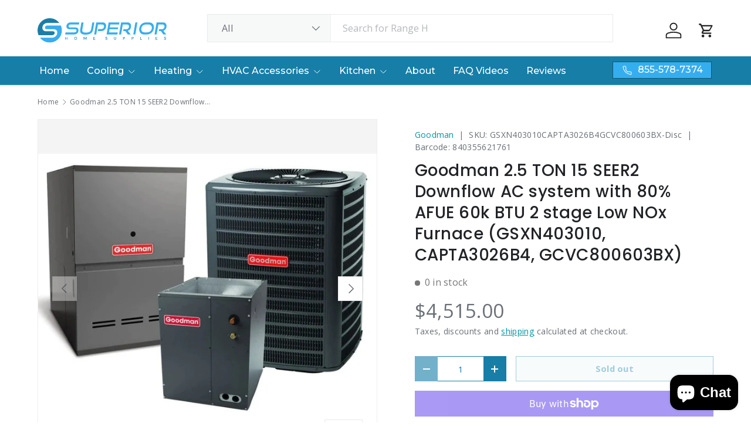

--- FILE ---
content_type: text/html; charset=utf-8
request_url: https://superiorhomesupplies.com/products/goodman-2-5-ton-15-seer2-downflow-ac-system-with-80-afue-60k-btu-2-stage-low-nox-furnace-gsxn403010-capta3026b4-gcvc800603bx
body_size: 42964
content:
<!doctype html>
<html class="no-js" lang="en" dir="ltr">
<head>
<meta charset="utf-8">
<meta name="viewport" content="width=device-width,initial-scale=1"><link rel="icon" href="//superiorhomesupplies.com/cdn/shop/files/superior-logo-mark.svg?crop=center&height=48&v=1677527841&width=48" type="image/svg+xml">
  <link rel="apple-touch-icon" href="//superiorhomesupplies.com/cdn/shop/files/superior-logo-mark.svg?crop=center&height=180&v=1677527841&width=180"><link rel="preload" href="//superiorhomesupplies.com/cdn/shop/t/19/assets/main.css?v=29686155616959271191720109965" as="style"><style data-shopify>
@font-face {
  font-family: "Open Sans";
  font-weight: 400;
  font-style: normal;
  font-display: swap;
  src: url("//superiorhomesupplies.com/cdn/fonts/open_sans/opensans_n4.c32e4d4eca5273f6d4ee95ddf54b5bbb75fc9b61.woff2") format("woff2"),
       url("//superiorhomesupplies.com/cdn/fonts/open_sans/opensans_n4.5f3406f8d94162b37bfa232b486ac93ee892406d.woff") format("woff");
}
@font-face {
  font-family: "Open Sans";
  font-weight: 500;
  font-style: normal;
  font-display: swap;
  src: url("//superiorhomesupplies.com/cdn/fonts/open_sans/opensans_n5.500dcf21ddee5bc5855ad3a20394d3bc363c217c.woff2") format("woff2"),
       url("//superiorhomesupplies.com/cdn/fonts/open_sans/opensans_n5.af1a06d824dccfb4d400ba874ef19176651ec834.woff") format("woff");
}
@font-face {
  font-family: "Open Sans";
  font-weight: 400;
  font-style: italic;
  font-display: swap;
  src: url("//superiorhomesupplies.com/cdn/fonts/open_sans/opensans_i4.6f1d45f7a46916cc95c694aab32ecbf7509cbf33.woff2") format("woff2"),
       url("//superiorhomesupplies.com/cdn/fonts/open_sans/opensans_i4.4efaa52d5a57aa9a57c1556cc2b7465d18839daa.woff") format("woff");
}
@font-face {
  font-family: "Open Sans";
  font-weight: 500;
  font-style: italic;
  font-display: swap;
  src: url("//superiorhomesupplies.com/cdn/fonts/open_sans/opensans_i5.3ead07c98afbb2e3ec3fe4a47b127b51213a1971.woff2") format("woff2"),
       url("//superiorhomesupplies.com/cdn/fonts/open_sans/opensans_i5.b00ab1ae87e1c84d69a00cf4ca69626559fa5f8c.woff") format("woff");
}
@font-face {
  font-family: Poppins;
  font-weight: 500;
  font-style: normal;
  font-display: swap;
  src: url("//superiorhomesupplies.com/cdn/fonts/poppins/poppins_n5.ad5b4b72b59a00358afc706450c864c3c8323842.woff2") format("woff2"),
       url("//superiorhomesupplies.com/cdn/fonts/poppins/poppins_n5.33757fdf985af2d24b32fcd84c9a09224d4b2c39.woff") format("woff");
}
@font-face {
  font-family: Montserrat;
  font-weight: 500;
  font-style: normal;
  font-display: swap;
  src: url("//superiorhomesupplies.com/cdn/fonts/montserrat/montserrat_n5.07ef3781d9c78c8b93c98419da7ad4fbeebb6635.woff2") format("woff2"),
       url("//superiorhomesupplies.com/cdn/fonts/montserrat/montserrat_n5.adf9b4bd8b0e4f55a0b203cdd84512667e0d5e4d.woff") format("woff");
}
:root {
      --bg-color: 255 255 255 / 1.0;
      --bg-color-og: 255 255 255 / 1.0;
      --heading-color: 33 35 38;
      --text-color: 107 113 119;
      --text-color-og: 107 113 119;
      --scrollbar-color: 107 113 119;
      --link-color: 0 150 166;
      --link-color-og: 0 150 166;
      --star-color: 246 195 71;
      --sale-price-color: 198 32 32;--swatch-border-color-default: 225 227 228;
        --swatch-border-color-active: 181 184 187;
        --swatch-card-size: 26px;
        --swatch-variant-picker-size: 64px;--color-scheme-1-bg: 246 246 246 / 1.0;
      --color-scheme-1-grad: ;
      --color-scheme-1-heading: 33 35 38;
      --color-scheme-1-text: 33 35 38;
      --color-scheme-1-btn-bg: 23 126 167;
      --color-scheme-1-btn-text: 255 255 255;
      --color-scheme-1-btn-bg-hover: 62 154 192;--color-scheme-2-bg: 14 88 116 / 1.0;
      --color-scheme-2-grad: ;
      --color-scheme-2-heading: 255 255 255;
      --color-scheme-2-text: 255 255 255;
      --color-scheme-2-btn-bg: 255 255 255;
      --color-scheme-2-btn-text: 26 35 126;
      --color-scheme-2-btn-bg-hover: 231 232 241;--color-scheme-3-bg: 23 126 167 / 1.0;
      --color-scheme-3-grad: ;
      --color-scheme-3-heading: 255 255 255;
      --color-scheme-3-text: 255 255 255;
      --color-scheme-3-btn-bg: 255 255 255;
      --color-scheme-3-btn-text: 23 126 167;
      --color-scheme-3-btn-bg-hover: 231 242 246;

      --drawer-bg-color: 255 255 255 / 1.0;
      --drawer-text-color: 42 43 42;

      --panel-bg-color: 14 88 116 / 1.0;
      --panel-heading-color: 42 43 42;
      --panel-text-color: 42 43 42;

      --in-stock-text-color: 13 137 62;
      --low-stock-text-color: 210 134 26;
      --very-low-stock-text-color: 170 24 44;
      --no-stock-text-color: 119 119 119;
      --no-stock-backordered-text-color: 119 119 119;

      --error-bg-color: 244 216 220;
      --error-text-color: 180 12 28;
      --success-bg-color: 232 246 234;
      --success-text-color: 44 126 63;
      --info-bg-color: 228 237 250;
      --info-text-color: 26 102 210;

      --heading-font-family: Poppins, sans-serif;
      --heading-font-style: normal;
      --heading-font-weight: 500;
      --heading-scale-start: 4;
      --heading-letter-spacing: 0.02em;

      --navigation-font-family: Montserrat, sans-serif;
      --navigation-font-style: normal;
      --navigation-font-weight: 500;
      --navigation-letter-spacing: 0.0em;--heading-text-transform: none;
--subheading-text-transform: none;
      --body-font-family: "Open Sans", sans-serif;
      --body-font-style: normal;
      --body-font-weight: 400;
      --body-font-size: 16;
      --body-font-size-px: 16px;
      --body-letter-spacing: 0.02em;

      --section-gap: 48;
      --heading-gap: calc(8 * var(--space-unit));--grid-column-gap: 20px;
      --product-card-gap: 20px;--btn-bg-color: 23 126 167;
      --btn-bg-hover-color: 62 154 192;
      --btn-text-color: 255 255 255;
      --btn-bg-color-og: 23 126 167;
      --btn-text-color-og: 255 255 255;
      --btn-alt-bg-color: 255 255 255;
      --btn-alt-bg-alpha: 1.0;
      --btn-alt-text-color: 23 126 167;
      --btn-border-width: 1px;
      --btn-padding-y: 12px;
      --btn-text-size: 0.92em;

      

      --btn-lg-border-radius: 50%;
      --btn-icon-border-radius: 50%;
      --input-with-btn-inner-radius: var(--btn-border-radius);

      --input-bg-color: 255 255 255 / 1.0;
      --input-text-color: 107 113 119;
      --input-border-width: 1px;
      --input-border-radius: 0px;
      --textarea-border-radius: 0px;
      --input-bg-color-diff-3: #f7f7f7;
      --input-bg-color-diff-6: #f0f0f0;

      --modal-border-radius: 0px;
      --modal-overlay-color: 0 0 0;
      --modal-overlay-opacity: 0.4;
      --drawer-border-radius: 0px;
      --overlay-border-radius: 0px;--custom-label-bg-color: 13 44 84;
      --custom-label-text-color: 255 255 255;--sale-label-bg-color: 170 17 85;
      --sale-label-text-color: 255 255 255;--sold-out-label-bg-color: 42 43 42;
      --sold-out-label-text-color: 255 255 255;--new-label-bg-color: 127 184 0;
      --new-label-text-color: 255 255 255;--preorder-label-bg-color: 0 166 237;
      --preorder-label-text-color: 255 255 255;

      --page-width: 1560px;
      --gutter-sm: 20px;
      --gutter-md: 48px;
      --gutter-lg: 64px;

      --payment-terms-bg-color: #ffffff;

      --coll-card-bg-color: #f6f6f6;
      --coll-card-border-color: #f6f6f6;

      --card-bg-color: 246 246 246;
      --card-text-color: 38 38 43;
      --card-border-color: #f6f6f6;
        
          --aos-animate-duration: 1.1s;
        

        
          --aos-min-width: 0;
        
      

      --reading-width: 48em;
        --cart-savings-color: 210 0 20
      
    }@media (max-width: 769px) {
      :root {
        --reading-width: 36em;
      }
    }
  </style><link rel="stylesheet" href="//superiorhomesupplies.com/cdn/shop/t/19/assets/main.css?v=29686155616959271191720109965">
  <script src="//superiorhomesupplies.com/cdn/shop/t/19/assets/main.js?v=146145501139955609631717517086" defer="defer"></script><link rel="preload" href="//superiorhomesupplies.com/cdn/fonts/open_sans/opensans_n4.c32e4d4eca5273f6d4ee95ddf54b5bbb75fc9b61.woff2" as="font" type="font/woff2" crossorigin fetchpriority="high"><link rel="preload" href="//superiorhomesupplies.com/cdn/fonts/poppins/poppins_n5.ad5b4b72b59a00358afc706450c864c3c8323842.woff2" as="font" type="font/woff2" crossorigin fetchpriority="high"><link rel="stylesheet" href="//superiorhomesupplies.com/cdn/shop/t/19/assets/swatches.css?v=99366289918940814581716486964" media="print" onload="this.media='all'">
    <noscript><link rel="stylesheet" href="//superiorhomesupplies.com/cdn/shop/t/19/assets/swatches.css?v=99366289918940814581716486964"></noscript><script>window.performance && window.performance.mark && window.performance.mark('shopify.content_for_header.start');</script><meta name="robots" content="noindex,nofollow">
<meta name="google-site-verification" content="gPAOeKvJ5dQikT7NyGOuOzMiGpuqQQHS58I-9QnEEic">
<meta id="shopify-digital-wallet" name="shopify-digital-wallet" content="/55743938647/digital_wallets/dialog">
<meta name="shopify-checkout-api-token" content="210ee1f3c1cef7ece6702d96c8e1bdb0">
<link rel="alternate" type="application/json+oembed" href="https://superiorhomesupplies.com/products/goodman-2-5-ton-15-seer2-downflow-ac-system-with-80-afue-60k-btu-2-stage-low-nox-furnace-gsxn403010-capta3026b4-gcvc800603bx.oembed">
<script async="async" src="/checkouts/internal/preloads.js?locale=en-US"></script>
<link rel="preconnect" href="https://shop.app" crossorigin="anonymous">
<script async="async" src="https://shop.app/checkouts/internal/preloads.js?locale=en-US&shop_id=55743938647" crossorigin="anonymous"></script>
<script id="apple-pay-shop-capabilities" type="application/json">{"shopId":55743938647,"countryCode":"US","currencyCode":"USD","merchantCapabilities":["supports3DS"],"merchantId":"gid:\/\/shopify\/Shop\/55743938647","merchantName":"Superior Home Supplies","requiredBillingContactFields":["postalAddress","email","phone"],"requiredShippingContactFields":["postalAddress","email","phone"],"shippingType":"shipping","supportedNetworks":["visa","masterCard","amex","discover","elo","jcb"],"total":{"type":"pending","label":"Superior Home Supplies","amount":"1.00"},"shopifyPaymentsEnabled":true,"supportsSubscriptions":true}</script>
<script id="shopify-features" type="application/json">{"accessToken":"210ee1f3c1cef7ece6702d96c8e1bdb0","betas":["rich-media-storefront-analytics"],"domain":"superiorhomesupplies.com","predictiveSearch":true,"shopId":55743938647,"locale":"en"}</script>
<script>var Shopify = Shopify || {};
Shopify.shop = "superiorhomesupplies-com.myshopify.com";
Shopify.locale = "en";
Shopify.currency = {"active":"USD","rate":"1.0"};
Shopify.country = "US";
Shopify.theme = {"name":"Canopy","id":127723896919,"schema_name":"Canopy","schema_version":"6.2.1","theme_store_id":732,"role":"main"};
Shopify.theme.handle = "null";
Shopify.theme.style = {"id":null,"handle":null};
Shopify.cdnHost = "superiorhomesupplies.com/cdn";
Shopify.routes = Shopify.routes || {};
Shopify.routes.root = "/";</script>
<script type="module">!function(o){(o.Shopify=o.Shopify||{}).modules=!0}(window);</script>
<script>!function(o){function n(){var o=[];function n(){o.push(Array.prototype.slice.apply(arguments))}return n.q=o,n}var t=o.Shopify=o.Shopify||{};t.loadFeatures=n(),t.autoloadFeatures=n()}(window);</script>
<script>
  window.ShopifyPay = window.ShopifyPay || {};
  window.ShopifyPay.apiHost = "shop.app\/pay";
  window.ShopifyPay.redirectState = null;
</script>
<script id="shop-js-analytics" type="application/json">{"pageType":"product"}</script>
<script defer="defer" async type="module" src="//superiorhomesupplies.com/cdn/shopifycloud/shop-js/modules/v2/client.init-shop-cart-sync_C5BV16lS.en.esm.js"></script>
<script defer="defer" async type="module" src="//superiorhomesupplies.com/cdn/shopifycloud/shop-js/modules/v2/chunk.common_CygWptCX.esm.js"></script>
<script type="module">
  await import("//superiorhomesupplies.com/cdn/shopifycloud/shop-js/modules/v2/client.init-shop-cart-sync_C5BV16lS.en.esm.js");
await import("//superiorhomesupplies.com/cdn/shopifycloud/shop-js/modules/v2/chunk.common_CygWptCX.esm.js");

  window.Shopify.SignInWithShop?.initShopCartSync?.({"fedCMEnabled":true,"windoidEnabled":true});

</script>
<script defer="defer" async type="module" src="//superiorhomesupplies.com/cdn/shopifycloud/shop-js/modules/v2/client.payment-terms_CZxnsJam.en.esm.js"></script>
<script defer="defer" async type="module" src="//superiorhomesupplies.com/cdn/shopifycloud/shop-js/modules/v2/chunk.common_CygWptCX.esm.js"></script>
<script defer="defer" async type="module" src="//superiorhomesupplies.com/cdn/shopifycloud/shop-js/modules/v2/chunk.modal_D71HUcav.esm.js"></script>
<script type="module">
  await import("//superiorhomesupplies.com/cdn/shopifycloud/shop-js/modules/v2/client.payment-terms_CZxnsJam.en.esm.js");
await import("//superiorhomesupplies.com/cdn/shopifycloud/shop-js/modules/v2/chunk.common_CygWptCX.esm.js");
await import("//superiorhomesupplies.com/cdn/shopifycloud/shop-js/modules/v2/chunk.modal_D71HUcav.esm.js");

  
</script>
<script>
  window.Shopify = window.Shopify || {};
  if (!window.Shopify.featureAssets) window.Shopify.featureAssets = {};
  window.Shopify.featureAssets['shop-js'] = {"shop-cart-sync":["modules/v2/client.shop-cart-sync_ZFArdW7E.en.esm.js","modules/v2/chunk.common_CygWptCX.esm.js"],"init-fed-cm":["modules/v2/client.init-fed-cm_CmiC4vf6.en.esm.js","modules/v2/chunk.common_CygWptCX.esm.js"],"shop-button":["modules/v2/client.shop-button_tlx5R9nI.en.esm.js","modules/v2/chunk.common_CygWptCX.esm.js"],"shop-cash-offers":["modules/v2/client.shop-cash-offers_DOA2yAJr.en.esm.js","modules/v2/chunk.common_CygWptCX.esm.js","modules/v2/chunk.modal_D71HUcav.esm.js"],"init-windoid":["modules/v2/client.init-windoid_sURxWdc1.en.esm.js","modules/v2/chunk.common_CygWptCX.esm.js"],"shop-toast-manager":["modules/v2/client.shop-toast-manager_ClPi3nE9.en.esm.js","modules/v2/chunk.common_CygWptCX.esm.js"],"init-shop-email-lookup-coordinator":["modules/v2/client.init-shop-email-lookup-coordinator_B8hsDcYM.en.esm.js","modules/v2/chunk.common_CygWptCX.esm.js"],"init-shop-cart-sync":["modules/v2/client.init-shop-cart-sync_C5BV16lS.en.esm.js","modules/v2/chunk.common_CygWptCX.esm.js"],"avatar":["modules/v2/client.avatar_BTnouDA3.en.esm.js"],"pay-button":["modules/v2/client.pay-button_FdsNuTd3.en.esm.js","modules/v2/chunk.common_CygWptCX.esm.js"],"init-customer-accounts":["modules/v2/client.init-customer-accounts_DxDtT_ad.en.esm.js","modules/v2/client.shop-login-button_C5VAVYt1.en.esm.js","modules/v2/chunk.common_CygWptCX.esm.js","modules/v2/chunk.modal_D71HUcav.esm.js"],"init-shop-for-new-customer-accounts":["modules/v2/client.init-shop-for-new-customer-accounts_ChsxoAhi.en.esm.js","modules/v2/client.shop-login-button_C5VAVYt1.en.esm.js","modules/v2/chunk.common_CygWptCX.esm.js","modules/v2/chunk.modal_D71HUcav.esm.js"],"shop-login-button":["modules/v2/client.shop-login-button_C5VAVYt1.en.esm.js","modules/v2/chunk.common_CygWptCX.esm.js","modules/v2/chunk.modal_D71HUcav.esm.js"],"init-customer-accounts-sign-up":["modules/v2/client.init-customer-accounts-sign-up_CPSyQ0Tj.en.esm.js","modules/v2/client.shop-login-button_C5VAVYt1.en.esm.js","modules/v2/chunk.common_CygWptCX.esm.js","modules/v2/chunk.modal_D71HUcav.esm.js"],"shop-follow-button":["modules/v2/client.shop-follow-button_Cva4Ekp9.en.esm.js","modules/v2/chunk.common_CygWptCX.esm.js","modules/v2/chunk.modal_D71HUcav.esm.js"],"checkout-modal":["modules/v2/client.checkout-modal_BPM8l0SH.en.esm.js","modules/v2/chunk.common_CygWptCX.esm.js","modules/v2/chunk.modal_D71HUcav.esm.js"],"lead-capture":["modules/v2/client.lead-capture_Bi8yE_yS.en.esm.js","modules/v2/chunk.common_CygWptCX.esm.js","modules/v2/chunk.modal_D71HUcav.esm.js"],"shop-login":["modules/v2/client.shop-login_D6lNrXab.en.esm.js","modules/v2/chunk.common_CygWptCX.esm.js","modules/v2/chunk.modal_D71HUcav.esm.js"],"payment-terms":["modules/v2/client.payment-terms_CZxnsJam.en.esm.js","modules/v2/chunk.common_CygWptCX.esm.js","modules/v2/chunk.modal_D71HUcav.esm.js"]};
</script>
<script>(function() {
  var isLoaded = false;
  function asyncLoad() {
    if (isLoaded) return;
    isLoaded = true;
    var urls = ["https:\/\/d1bu6z2uxfnay3.cloudfront.net\/storage\/scripts\/superiorhomesupplies-com.myshopify.com.20231213110353.scripttag.js?shop=superiorhomesupplies-com.myshopify.com","https:\/\/api.pp-prod-ads.ue2.breadgateway.net\/api\/shopify-plugin-backend\/messaging-app\/cart.js?shopId=a3cd994b-46b0-4405-8d72-19a17bcf83d9\u0026shop=superiorhomesupplies-com.myshopify.com","\/\/cdn.shopify.com\/proxy\/8d7374aaaf16a547dab8f634ba54f8453db4506a7f42b2a43f82aa5a94c42485\/cdn.shopify.com\/s\/files\/1\/0875\/2064\/files\/terms-and-conditions-storefront-v1.0.3.min.js?shop=superiorhomesupplies-com.myshopify.com\u0026sp-cache-control=cHVibGljLCBtYXgtYWdlPTkwMA","https:\/\/cdn.shopify.com\/s\/files\/1\/0557\/4393\/8647\/t\/19\/assets\/yoast-active-script.js?v=1724769902\u0026shop=superiorhomesupplies-com.myshopify.com"];
    for (var i = 0; i < urls.length; i++) {
      var s = document.createElement('script');
      s.type = 'text/javascript';
      s.async = true;
      s.src = urls[i];
      var x = document.getElementsByTagName('script')[0];
      x.parentNode.insertBefore(s, x);
    }
  };
  if(window.attachEvent) {
    window.attachEvent('onload', asyncLoad);
  } else {
    window.addEventListener('load', asyncLoad, false);
  }
})();</script>
<script id="__st">var __st={"a":55743938647,"offset":-18000,"reqid":"a1b89c3b-5733-4115-9558-abcfc95f2c85-1768625999","pageurl":"superiorhomesupplies.com\/products\/goodman-2-5-ton-15-seer2-downflow-ac-system-with-80-afue-60k-btu-2-stage-low-nox-furnace-gsxn403010-capta3026b4-gcvc800603bx","u":"97d3985a667d","p":"product","rtyp":"product","rid":6852521263191};</script>
<script>window.ShopifyPaypalV4VisibilityTracking = true;</script>
<script id="captcha-bootstrap">!function(){'use strict';const t='contact',e='account',n='new_comment',o=[[t,t],['blogs',n],['comments',n],[t,'customer']],c=[[e,'customer_login'],[e,'guest_login'],[e,'recover_customer_password'],[e,'create_customer']],r=t=>t.map((([t,e])=>`form[action*='/${t}']:not([data-nocaptcha='true']) input[name='form_type'][value='${e}']`)).join(','),a=t=>()=>t?[...document.querySelectorAll(t)].map((t=>t.form)):[];function s(){const t=[...o],e=r(t);return a(e)}const i='password',u='form_key',d=['recaptcha-v3-token','g-recaptcha-response','h-captcha-response',i],f=()=>{try{return window.sessionStorage}catch{return}},m='__shopify_v',_=t=>t.elements[u];function p(t,e,n=!1){try{const o=window.sessionStorage,c=JSON.parse(o.getItem(e)),{data:r}=function(t){const{data:e,action:n}=t;return t[m]||n?{data:e,action:n}:{data:t,action:n}}(c);for(const[e,n]of Object.entries(r))t.elements[e]&&(t.elements[e].value=n);n&&o.removeItem(e)}catch(o){console.error('form repopulation failed',{error:o})}}const l='form_type',E='cptcha';function T(t){t.dataset[E]=!0}const w=window,h=w.document,L='Shopify',v='ce_forms',y='captcha';let A=!1;((t,e)=>{const n=(g='f06e6c50-85a8-45c8-87d0-21a2b65856fe',I='https://cdn.shopify.com/shopifycloud/storefront-forms-hcaptcha/ce_storefront_forms_captcha_hcaptcha.v1.5.2.iife.js',D={infoText:'Protected by hCaptcha',privacyText:'Privacy',termsText:'Terms'},(t,e,n)=>{const o=w[L][v],c=o.bindForm;if(c)return c(t,g,e,D).then(n);var r;o.q.push([[t,g,e,D],n]),r=I,A||(h.body.append(Object.assign(h.createElement('script'),{id:'captcha-provider',async:!0,src:r})),A=!0)});var g,I,D;w[L]=w[L]||{},w[L][v]=w[L][v]||{},w[L][v].q=[],w[L][y]=w[L][y]||{},w[L][y].protect=function(t,e){n(t,void 0,e),T(t)},Object.freeze(w[L][y]),function(t,e,n,w,h,L){const[v,y,A,g]=function(t,e,n){const i=e?o:[],u=t?c:[],d=[...i,...u],f=r(d),m=r(i),_=r(d.filter((([t,e])=>n.includes(e))));return[a(f),a(m),a(_),s()]}(w,h,L),I=t=>{const e=t.target;return e instanceof HTMLFormElement?e:e&&e.form},D=t=>v().includes(t);t.addEventListener('submit',(t=>{const e=I(t);if(!e)return;const n=D(e)&&!e.dataset.hcaptchaBound&&!e.dataset.recaptchaBound,o=_(e),c=g().includes(e)&&(!o||!o.value);(n||c)&&t.preventDefault(),c&&!n&&(function(t){try{if(!f())return;!function(t){const e=f();if(!e)return;const n=_(t);if(!n)return;const o=n.value;o&&e.removeItem(o)}(t);const e=Array.from(Array(32),(()=>Math.random().toString(36)[2])).join('');!function(t,e){_(t)||t.append(Object.assign(document.createElement('input'),{type:'hidden',name:u})),t.elements[u].value=e}(t,e),function(t,e){const n=f();if(!n)return;const o=[...t.querySelectorAll(`input[type='${i}']`)].map((({name:t})=>t)),c=[...d,...o],r={};for(const[a,s]of new FormData(t).entries())c.includes(a)||(r[a]=s);n.setItem(e,JSON.stringify({[m]:1,action:t.action,data:r}))}(t,e)}catch(e){console.error('failed to persist form',e)}}(e),e.submit())}));const S=(t,e)=>{t&&!t.dataset[E]&&(n(t,e.some((e=>e===t))),T(t))};for(const o of['focusin','change'])t.addEventListener(o,(t=>{const e=I(t);D(e)&&S(e,y())}));const B=e.get('form_key'),M=e.get(l),P=B&&M;t.addEventListener('DOMContentLoaded',(()=>{const t=y();if(P)for(const e of t)e.elements[l].value===M&&p(e,B);[...new Set([...A(),...v().filter((t=>'true'===t.dataset.shopifyCaptcha))])].forEach((e=>S(e,t)))}))}(h,new URLSearchParams(w.location.search),n,t,e,['guest_login'])})(!0,!0)}();</script>
<script integrity="sha256-4kQ18oKyAcykRKYeNunJcIwy7WH5gtpwJnB7kiuLZ1E=" data-source-attribution="shopify.loadfeatures" defer="defer" src="//superiorhomesupplies.com/cdn/shopifycloud/storefront/assets/storefront/load_feature-a0a9edcb.js" crossorigin="anonymous"></script>
<script crossorigin="anonymous" defer="defer" src="//superiorhomesupplies.com/cdn/shopifycloud/storefront/assets/shopify_pay/storefront-65b4c6d7.js?v=20250812"></script>
<script data-source-attribution="shopify.dynamic_checkout.dynamic.init">var Shopify=Shopify||{};Shopify.PaymentButton=Shopify.PaymentButton||{isStorefrontPortableWallets:!0,init:function(){window.Shopify.PaymentButton.init=function(){};var t=document.createElement("script");t.src="https://superiorhomesupplies.com/cdn/shopifycloud/portable-wallets/latest/portable-wallets.en.js",t.type="module",document.head.appendChild(t)}};
</script>
<script data-source-attribution="shopify.dynamic_checkout.buyer_consent">
  function portableWalletsHideBuyerConsent(e){var t=document.getElementById("shopify-buyer-consent"),n=document.getElementById("shopify-subscription-policy-button");t&&n&&(t.classList.add("hidden"),t.setAttribute("aria-hidden","true"),n.removeEventListener("click",e))}function portableWalletsShowBuyerConsent(e){var t=document.getElementById("shopify-buyer-consent"),n=document.getElementById("shopify-subscription-policy-button");t&&n&&(t.classList.remove("hidden"),t.removeAttribute("aria-hidden"),n.addEventListener("click",e))}window.Shopify?.PaymentButton&&(window.Shopify.PaymentButton.hideBuyerConsent=portableWalletsHideBuyerConsent,window.Shopify.PaymentButton.showBuyerConsent=portableWalletsShowBuyerConsent);
</script>
<script>
  function portableWalletsCleanup(e){e&&e.src&&console.error("Failed to load portable wallets script "+e.src);var t=document.querySelectorAll("shopify-accelerated-checkout .shopify-payment-button__skeleton, shopify-accelerated-checkout-cart .wallet-cart-button__skeleton"),e=document.getElementById("shopify-buyer-consent");for(let e=0;e<t.length;e++)t[e].remove();e&&e.remove()}function portableWalletsNotLoadedAsModule(e){e instanceof ErrorEvent&&"string"==typeof e.message&&e.message.includes("import.meta")&&"string"==typeof e.filename&&e.filename.includes("portable-wallets")&&(window.removeEventListener("error",portableWalletsNotLoadedAsModule),window.Shopify.PaymentButton.failedToLoad=e,"loading"===document.readyState?document.addEventListener("DOMContentLoaded",window.Shopify.PaymentButton.init):window.Shopify.PaymentButton.init())}window.addEventListener("error",portableWalletsNotLoadedAsModule);
</script>

<script type="module" src="https://superiorhomesupplies.com/cdn/shopifycloud/portable-wallets/latest/portable-wallets.en.js" onError="portableWalletsCleanup(this)" crossorigin="anonymous"></script>
<script nomodule>
  document.addEventListener("DOMContentLoaded", portableWalletsCleanup);
</script>

<link id="shopify-accelerated-checkout-styles" rel="stylesheet" media="screen" href="https://superiorhomesupplies.com/cdn/shopifycloud/portable-wallets/latest/accelerated-checkout-backwards-compat.css" crossorigin="anonymous">
<style id="shopify-accelerated-checkout-cart">
        #shopify-buyer-consent {
  margin-top: 1em;
  display: inline-block;
  width: 100%;
}

#shopify-buyer-consent.hidden {
  display: none;
}

#shopify-subscription-policy-button {
  background: none;
  border: none;
  padding: 0;
  text-decoration: underline;
  font-size: inherit;
  cursor: pointer;
}

#shopify-subscription-policy-button::before {
  box-shadow: none;
}

      </style>
<script id="sections-script" data-sections="header,footer" defer="defer" src="//superiorhomesupplies.com/cdn/shop/t/19/compiled_assets/scripts.js?v=27084"></script>
<script>window.performance && window.performance.mark && window.performance.mark('shopify.content_for_header.end');</script>

    <script src="//superiorhomesupplies.com/cdn/shop/t/19/assets/animate-on-scroll.js?v=15249566486942820451716415237" defer="defer"></script>
    <link rel="stylesheet" href="//superiorhomesupplies.com/cdn/shop/t/19/assets/animate-on-scroll.css?v=62865576715456057531716415237">
  

  <script>document.documentElement.className = document.documentElement.className.replace('no-js', 'js');</script><!-- CC Custom Head Start --><!-- CC Custom Head End --><!-- BEGIN app block: shopify://apps/consentmo-gdpr/blocks/gdpr_cookie_consent/4fbe573f-a377-4fea-9801-3ee0858cae41 -->


<!-- END app block --><!-- BEGIN app block: shopify://apps/pro-warnings-notifications/blocks/app-embed/1c175268-b703-49c5-93a2-b91bb721356a -->
<!-- END app block --><!-- BEGIN app block: shopify://apps/klaviyo-email-marketing-sms/blocks/klaviyo-onsite-embed/2632fe16-c075-4321-a88b-50b567f42507 -->












  <script async src="https://static.klaviyo.com/onsite/js/WVHeLE/klaviyo.js?company_id=WVHeLE"></script>
  <script>!function(){if(!window.klaviyo){window._klOnsite=window._klOnsite||[];try{window.klaviyo=new Proxy({},{get:function(n,i){return"push"===i?function(){var n;(n=window._klOnsite).push.apply(n,arguments)}:function(){for(var n=arguments.length,o=new Array(n),w=0;w<n;w++)o[w]=arguments[w];var t="function"==typeof o[o.length-1]?o.pop():void 0,e=new Promise((function(n){window._klOnsite.push([i].concat(o,[function(i){t&&t(i),n(i)}]))}));return e}}})}catch(n){window.klaviyo=window.klaviyo||[],window.klaviyo.push=function(){var n;(n=window._klOnsite).push.apply(n,arguments)}}}}();</script>

  
    <script id="viewed_product">
      if (item == null) {
        var _learnq = _learnq || [];

        var MetafieldReviews = null
        var MetafieldYotpoRating = null
        var MetafieldYotpoCount = null
        var MetafieldLooxRating = null
        var MetafieldLooxCount = null
        var okendoProduct = null
        var okendoProductReviewCount = null
        var okendoProductReviewAverageValue = null
        try {
          // The following fields are used for Customer Hub recently viewed in order to add reviews.
          // This information is not part of __kla_viewed. Instead, it is part of __kla_viewed_reviewed_items
          MetafieldReviews = {};
          MetafieldYotpoRating = null
          MetafieldYotpoCount = null
          MetafieldLooxRating = null
          MetafieldLooxCount = null

          okendoProduct = null
          // If the okendo metafield is not legacy, it will error, which then requires the new json formatted data
          if (okendoProduct && 'error' in okendoProduct) {
            okendoProduct = null
          }
          okendoProductReviewCount = okendoProduct ? okendoProduct.reviewCount : null
          okendoProductReviewAverageValue = okendoProduct ? okendoProduct.reviewAverageValue : null
        } catch (error) {
          console.error('Error in Klaviyo onsite reviews tracking:', error);
        }

        var item = {
          Name: "Goodman 2.5 TON 15 SEER2 Downflow AC system with 80% AFUE 60k BTU 2 stage Low NOx Furnace (GSXN403010, CAPTA3026B4, GCVC800603BX)",
          ProductID: 6852521263191,
          Categories: ["All Products","SEER2 Products"],
          ImageURL: "https://superiorhomesupplies.com/cdn/shop/products/80-Downflow-CAPF-GSX2_9236d909-bd6c-4429-8bbb-794c04368856-395302_grande.webp?v=1762636572",
          URL: "https://superiorhomesupplies.com/products/goodman-2-5-ton-15-seer2-downflow-ac-system-with-80-afue-60k-btu-2-stage-low-nox-furnace-gsxn403010-capta3026b4-gcvc800603bx",
          Brand: "Goodman",
          Price: "$4,515.00",
          Value: "4,515.00",
          CompareAtPrice: "$0.00"
        };
        _learnq.push(['track', 'Viewed Product', item]);
        _learnq.push(['trackViewedItem', {
          Title: item.Name,
          ItemId: item.ProductID,
          Categories: item.Categories,
          ImageUrl: item.ImageURL,
          Url: item.URL,
          Metadata: {
            Brand: item.Brand,
            Price: item.Price,
            Value: item.Value,
            CompareAtPrice: item.CompareAtPrice
          },
          metafields:{
            reviews: MetafieldReviews,
            yotpo:{
              rating: MetafieldYotpoRating,
              count: MetafieldYotpoCount,
            },
            loox:{
              rating: MetafieldLooxRating,
              count: MetafieldLooxCount,
            },
            okendo: {
              rating: okendoProductReviewAverageValue,
              count: okendoProductReviewCount,
            }
          }
        }]);
      }
    </script>
  




  <script>
    window.klaviyoReviewsProductDesignMode = false
  </script>







<!-- END app block --><!-- BEGIN app block: shopify://apps/userway-website-accessibility/blocks/uw-widget-extension/bc2d8a34-1a37-451b-ab1a-271bc4e9daa7 -->




<script type="text/javascript" async="" src="https://cdn.userway.org/widget.js?account=&amp;platfAppInstalledSiteId=&amp;shop=superiorhomesupplies.com"></script>

<!-- END app block --><!-- BEGIN app block: shopify://apps/yoast-seo/blocks/metatags/7c777011-bc88-4743-a24e-64336e1e5b46 -->
<!-- This site is optimized with Yoast SEO for Shopify -->
<title>Goodman GSXN403010, CAPTA3026B4, GCVC800603BX 2.5 TON 15 SEER2 Downflow AC system with 80% AFUE 60k BTU 2 stage Low NOx Furnace</title>
<meta name="description" content="Goodman 2.5 TON 15 SEER2 Downflow AC system with 80% AFUE 60k BTU 2 stage Low NOx Furnace (GSXN403010, CAPTA3026B4, GCVC800603BX) w/ FREE Shipping" />
<link rel="canonical" href="https://superiorhomesupplies.com/products/goodman-2-5-ton-15-seer2-downflow-ac-system-with-80-afue-60k-btu-2-stage-low-nox-furnace-gsxn403010-capta3026b4-gcvc800603bx" />
<meta name="robots" content="index, follow, max-image-preview:large, max-snippet:-1, max-video-preview:-1" />
<meta property="og:site_name" content="Superior Home Supplies" />
<meta property="og:url" content="https://superiorhomesupplies.com/products/goodman-2-5-ton-15-seer2-downflow-ac-system-with-80-afue-60k-btu-2-stage-low-nox-furnace-gsxn403010-capta3026b4-gcvc800603bx" />
<meta property="og:locale" content="en_US" />
<meta property="og:type" content="product" />
<meta property="og:title" content="Goodman GSXN403010, CAPTA3026B4, GCVC800603BX 2.5 TON 15 SEER2 Downflow AC system with 80% AFUE 60k BTU 2 stage Low NOx Furnace" />
<meta property="og:description" content="Goodman 2.5 TON 15 SEER2 Downflow AC system with 80% AFUE 60k BTU 2 stage Low NOx Furnace (GSXN403010, CAPTA3026B4, GCVC800603BX) w/ FREE Shipping" />
<meta property="og:image" content="https://superiorhomesupplies.com/cdn/shop/products/80-Downflow-CAPF-GSX2_9236d909-bd6c-4429-8bbb-794c04368856-395302.webp?v=1762636572" />
<meta property="og:image:height" content="689" />
<meta property="og:image:width" content="866" />
<meta property="og:availability" content="outofstock" />
<meta property="product:availability" content="out of stock" />
<meta property="product:condition" content="new" />
<meta property="product:price:amount" content="4515.0" />
<meta property="product:price:currency" content="USD" />
<meta property="product:retailer_item_id" content="GSXN403010CAPTA3026B4GCVC800603BX-Disc" />
<meta name="twitter:card" content="summary_large_image" />
<script type="application/ld+json" id="yoast-schema-graph">
{
  "@context": "https://schema.org",
  "@graph": [
    {
      "@type": "Organization",
      "@id": "https://superiorhomesupplies.com/#/schema/organization/1",
      "url": "https://superiorhomesupplies.com",
      "name": "Superior Home Supplies",
      "logo": {
        "@id": "https://superiorhomesupplies.com/#/schema/ImageObject/21646962425943"
      },
      "image": [
        {
          "@id": "https://superiorhomesupplies.com/#/schema/ImageObject/21646962425943"
        }
      ],
      "hasMerchantReturnPolicy": {
        "@type": "MerchantReturnPolicy",
        "merchantReturnLink": "https://superiorhomesupplies.com/policies/refund-policy"
      },
      "sameAs": ["https:\/\/www.facebook.com\/superiorhomesupplies"]
    },
    {
      "@type": "ImageObject",
      "@id": "https://superiorhomesupplies.com/#/schema/ImageObject/21646962425943",
      "width": 305,
      "height": 70,
      "url": "https:\/\/superiorhomesupplies.com\/cdn\/shop\/files\/Blue-Logo-768x176_x70_e2f8da14-699b-410e-a5f8-b8c52f9a3a80.webp?v=1658421598",
      "contentUrl": "https:\/\/superiorhomesupplies.com\/cdn\/shop\/files\/Blue-Logo-768x176_x70_e2f8da14-699b-410e-a5f8-b8c52f9a3a80.webp?v=1658421598"
    },
    {
      "@type": "WebSite",
      "@id": "https://superiorhomesupplies.com/#/schema/website/1",
      "url": "https://superiorhomesupplies.com",
      "name": "Superior Home Supplies",
      "potentialAction": {
        "@type": "SearchAction",
        "target": "https://superiorhomesupplies.com/search?q={search_term_string}",
        "query-input": "required name=search_term_string"
      },
      "publisher": {
        "@id": "https://superiorhomesupplies.com/#/schema/organization/1"
      },
      "inLanguage": "en"
    },
    {
      "@type": "ItemPage",
      "@id": "https:\/\/superiorhomesupplies.com\/products\/goodman-2-5-ton-15-seer2-downflow-ac-system-with-80-afue-60k-btu-2-stage-low-nox-furnace-gsxn403010-capta3026b4-gcvc800603bx",
      "name": "Goodman GSXN403010, CAPTA3026B4, GCVC800603BX 2.5 TON 15 SEER2 Downflow AC system with 80% AFUE 60k BTU 2 stage Low NOx Furnace",
      "description": "Goodman 2.5 TON 15 SEER2 Downflow AC system with 80% AFUE 60k BTU 2 stage Low NOx Furnace (GSXN403010, CAPTA3026B4, GCVC800603BX) w\/ FREE Shipping",
      "datePublished": "2025-12-05T02:19:11-05:00",
      "breadcrumb": {
        "@id": "https:\/\/superiorhomesupplies.com\/products\/goodman-2-5-ton-15-seer2-downflow-ac-system-with-80-afue-60k-btu-2-stage-low-nox-furnace-gsxn403010-capta3026b4-gcvc800603bx\/#\/schema\/breadcrumb"
      },
      "primaryImageOfPage": {
        "@id": "https://superiorhomesupplies.com/#/schema/ImageObject/22498670182487"
      },
      "image": [{
        "@id": "https://superiorhomesupplies.com/#/schema/ImageObject/22498670182487"
      }],
      "isPartOf": {
        "@id": "https://superiorhomesupplies.com/#/schema/website/1"
      },
      "url": "https:\/\/superiorhomesupplies.com\/products\/goodman-2-5-ton-15-seer2-downflow-ac-system-with-80-afue-60k-btu-2-stage-low-nox-furnace-gsxn403010-capta3026b4-gcvc800603bx"
    },
    {
      "@type": "ImageObject",
      "@id": "https://superiorhomesupplies.com/#/schema/ImageObject/22498670182487",
      "caption": "Goodman 2.5 TON 15 SEER2 Downflow AC system with 80% AFUE 60k BTU 2 stage Low NOx Furnace (GSXN403010, CAPTA3026B4, GCVC800603BX)",
      "inLanguage": "en",
      "width": 866,
      "height": 689,
      "url": "https:\/\/superiorhomesupplies.com\/cdn\/shop\/products\/80-Downflow-CAPF-GSX2_9236d909-bd6c-4429-8bbb-794c04368856-395302.webp?v=1762636572",
      "contentUrl": "https:\/\/superiorhomesupplies.com\/cdn\/shop\/products\/80-Downflow-CAPF-GSX2_9236d909-bd6c-4429-8bbb-794c04368856-395302.webp?v=1762636572"
    },
    {
      "@type": "ProductGroup",
      "@id": "https:\/\/superiorhomesupplies.com\/products\/goodman-2-5-ton-15-seer2-downflow-ac-system-with-80-afue-60k-btu-2-stage-low-nox-furnace-gsxn403010-capta3026b4-gcvc800603bx\/#\/schema\/Product",
      "brand": [{
        "@type": "Brand",
        "name": "Goodman"
      }],
      "mainEntityOfPage": {
        "@id": "https:\/\/superiorhomesupplies.com\/products\/goodman-2-5-ton-15-seer2-downflow-ac-system-with-80-afue-60k-btu-2-stage-low-nox-furnace-gsxn403010-capta3026b4-gcvc800603bx"
      },
      "name": "Goodman 2.5 TON 15 SEER2 Downflow AC system with 80% AFUE 60k BTU 2 stage Low NOx Furnace (GSXN403010, CAPTA3026B4, GCVC800603BX)",
      "description": "Goodman 2.5 TON 15 SEER2 Downflow AC system with 80% AFUE 60k BTU 2 stage Low NOx Furnace (GSXN403010, CAPTA3026B4, GCVC800603BX) w\/ FREE Shipping",
      "image": [{
        "@id": "https://superiorhomesupplies.com/#/schema/ImageObject/22498670182487"
      }],
      "productGroupID": "6852521263191",
      "hasVariant": [
        {
          "@type": "Product",
          "@id": "https://superiorhomesupplies.com/#/schema/Product/40095627935831",
          "name": "Goodman 2.5 TON 15 SEER2 Downflow AC system with 80% AFUE 60k BTU 2 stage Low NOx Furnace (GSXN403010, CAPTA3026B4, GCVC800603BX)",
          "sku": "GSXN403010CAPTA3026B4GCVC800603BX-Disc",
          "gtin": "840355621761",
          "image": [{
            "@id": "https://superiorhomesupplies.com/#/schema/ImageObject/22498670182487"
          }],
          "offers": {
            "@type": "Offer",
            "@id": "https://superiorhomesupplies.com/#/schema/Offer/40095627935831",
            "availability": "https://schema.org/OutOfStock",
            "category": "Hardware > Heating, Ventilation & Air Conditioning",
            "priceSpecification": {
              "@type": "UnitPriceSpecification",
              "valueAddedTaxIncluded": true,
              "price": 4515.0,
              "priceCurrency": "USD"
            },
            "seller": {
              "@id": "https://superiorhomesupplies.com/#/schema/organization/1"
            },
            "url": "https:\/\/superiorhomesupplies.com\/products\/goodman-2-5-ton-15-seer2-downflow-ac-system-with-80-afue-60k-btu-2-stage-low-nox-furnace-gsxn403010-capta3026b4-gcvc800603bx",
            "checkoutPageURLTemplate": "https:\/\/superiorhomesupplies.com\/cart\/add?id=40095627935831\u0026quantity=1"
          }
        }
      ],
      "url": "https:\/\/superiorhomesupplies.com\/products\/goodman-2-5-ton-15-seer2-downflow-ac-system-with-80-afue-60k-btu-2-stage-low-nox-furnace-gsxn403010-capta3026b4-gcvc800603bx"
    },
    {
      "@type": "BreadcrumbList",
      "@id": "https:\/\/superiorhomesupplies.com\/products\/goodman-2-5-ton-15-seer2-downflow-ac-system-with-80-afue-60k-btu-2-stage-low-nox-furnace-gsxn403010-capta3026b4-gcvc800603bx\/#\/schema\/breadcrumb",
      "itemListElement": [
        {
          "@type": "ListItem",
          "name": "Superior Home Supplies",
          "item": "https:\/\/superiorhomesupplies.com",
          "position": 1
        },
        {
          "@type": "ListItem",
          "name": "Goodman 2.5 TON 15 SEER2 Downflow AC system with 80% AFUE 60k BTU 2 stage Low NOx Furnace (GSXN403010, CAPTA3026B4, GCVC800603BX)",
          "position": 2
        }
      ]
    }

  ]}
</script>
<!--/ Yoast SEO -->
<!-- END app block --><!-- BEGIN app block: shopify://apps/lai-product-reviews/blocks/appBlockEmbed/cad3c6c6-329e-4416-ba74-b79359b5b6e1 -->
<script>
    function getUrlParameterExt(sParam) {
        let sPageURL = window.location.search.substring(1);
        let sURLVariables= sPageURL.split('&');
        let sParameterName;
        let i;
        for (i = 0; i < sURLVariables.length; i++) {
            sParameterName = sURLVariables[i].split('=');

            if (sParameterName[0] === sParam) {
                return sParameterName[1] === undefined ? true : decodeURIComponent(reFixParamUrlFromMailExt(sParameterName[1]));
            }
        }
    };
    function reFixParamUrlFromMailExt(value) {
        return value ? value.replace(/\+/g, ' ') : value;
    };
    var scmCustomDataExt= {};
    if(getUrlParameterExt('lai-test') == '1'){
        scmCustomDataExt= {
            'cdn' : 'https://reviews-importer.test',
            'minJs' : false
        }
        var laiScriptTagGlobal =  {
            "url" : "https://reviews-importer.test/js/frontend/version-14/reviews-scripttag.js?version=4"
        };
    }
</script>
<!-- BEGIN app snippet: lang --><script>
    var scmCustomData = (typeof scmCustomData == "undefined" || scmCustomData == null) ? null : scmCustomData;
    var scmLanguage = (typeof scmLanguage == "undefined" || scmLanguage == null) ? `
  {
    "box_reviews": {
      "title_info": "Customer reviews",
      "average_info": "out of 5",
      "before_number": "Based on ",
      "after_number": " reviews",
      "all_reviews": "All reviews",
        "highlight_tab": "Reviews for other products",
      "reviews_tab": "Reviews"
    },
    "box_write": {
      "title_write": "Write a review",
      "before_star": "Your rating",
      "input_name": "Your name",
      "input_email": "Your email",
      "input_text_area": "Enter your feedback here",
      "input_photo": "Add photo",
      "button_write": "Submit review",
      "write_cancel": "Cancel",
      "message_error_character": "Please replace the &#39;&lt;,&gt;&#39; character with the equivalent character",
      "message_error_file_upload": "Please upload a file smaller than 4MB.",
      "message_error_video_upload": "Please upload a video file smaller than 50MB",
      "message_error_type_media_upload": "Not support this file.",
      "message_success": "Thank you!",
      "message_fail": "Submitted unsuccessfully!",
       "purchase_to_leave_reviews": "Please make a purchase by this email address to leave us reviews.",
      "log_in_to_leave_reviews": "Please log in and use one email address that made a purchase to this store to leave us a review.",
      "purchase_to_a_specific_product": "Please make a purchase for this product by this email address to leave us reviews."
    },
    "reviews_list": {
      "view_product": "See product",
      "read_more": "Read more",
      "helpful": "Translation missing: en.smart_aliexpress_review.reviews_list.helpful",
      "reply": "replied",
      "button_load_more": "Load more",
      "purchased": "Purchased"
    },
    "sort_box" : {
        "reviews": "Sort reviews",
        "content": "Sort by content",
        "pictures": "Sort by photo",
        "date": "Sort by date",
        "rating": "Sort by rate"
    },
    "empty_page" : {
        "title": "Customer reviews",
        "des": "This product has no review. Be the first one to review it"
    },
    "thank_you" : {
        "title": "Your review has been submitted!",
        "des": "This message will automatically close in 8 seconds."
    },
    "discount": {
      "title": "Use the following discount code for {{discount_value}} off your next purchase",
      "des": "We&#39;ll also send it by email",
      "action": "Continue",
      "badge": "Get discount {{discount_value}} off",
      "coupon_waiting_message": "Thank you for reviewing our product. The discount code will be sent to your email once the review is approved.",
      "photo": "Upload photo reviews to get {{discount_value}} off discount instantly!"
    },
    "qa": {
        "qaAnswerField": "Your answer",
        "qaQuestionField": "Your question",
        "qaTitle": "Questions",
        "qaFormTitle": "Ask a question",
        "qaQuestionTitle": "Question:",
        "qaAnswerTitle": "Answer:",
        "qaStoreOwnerBadge": "Store owner",
        "qaPastBuyerBadge": "Past customer",
        "qaSuccessMessage": "Thank you!",
        "qaFailMessage": "Submitted unsuccessfully!",
        "qaAskQuestionBtn": "Ask a question",
        "qaSubmitQuestionBtn": "Submit question",
        "qaSubmitAnswerBtn": "Submit answer",
        "qaReplyBtn": "Reply",
        "qaLoadMoreAnswerBtn": "See more answers"
    }
  }` : scmLanguage;
</script><!-- END app snippet -->
<!-- BEGIN app snippet: appBlockEmbedVersion14 --><meta id="scm-reviews-shopSetting" data-shop='{"hasCssCustom":true,"starColor":"#FDCC0D","starStyle":"star","textPrimary":"#000000","textSecondary":"#535353","font":"Poppins","width":"1140px","reviewBg":"#3878A7","sort":"date","jsonLd":true,"itemPerLoad":"10","showVote":false,"voteColor":"#f8b807","header_headerQuickLayout":"default-2","header_showStatistic":true,"header_avgRatingShape":"square","header_avgRatingColor":"#000000","header_starArrange":"vertical","header_writeReviewBtnShape":"square","header_writeReviewBtnColor":"#000000","header_writeReviewBtnTextColor":"#ffffff","header_submitBtnShape":"square","header_submitBtnColor":"#000000","header_submitBtnTextColor":"#ffffff","header_reviewForm":false,"header_reviewFormat":"toggle","body_customerName":"full","body_customerAvatarShape":"round","body_customerAvatarDisplay":"text","body_verifyBadge":true,"body_verifyBadgeColor":"#f8b807","body_showFlag":true,"body_flag":"round","body_layout":"grid","body_bodyQuickLayout":"default-2","body_reviewPhoto":true,"body_date":true,"body_dateFormat":"MM-dd-yyyy","body_contentAlign":"left","body_bgReview":"#f7f7f7","lazyLoad":true,"isLimitContent":false,"limitContentCharacters":500,"highlightTabEnabled":false,"paginationType":"load-more","show_2_widget":true,"custom":false,"twoColumnsOnMobile":true,"hiddenNoneReviews":false,"useAutoRTL":true,"starRating_color":"#FDCC0D","starRating_SingularReview":"{{n}} review","starRating_PluralReview":"{{n}} reviews","starRating_EmptyReview":"No review","starRating_showText":false,"starRating_hideIfNoReviews":false,"showHiddenStar":"1","popSetting":{"state":false,"source":[],"clickType":"product","clickValue":"","rating":5,"photo":true,"content":true,"initialDelay":10,"delayBetween":10,"displayTime":5,"maxPopups":5,"repeatAfter":10,"pages":[],"position":"bottom-left","format":"horizontal","backgroundType":"solid","backgroundValue":"#5b69c3","starColor":"#fc9d01","showDate":true,"textFont":"Nunito Sans","textColor":"#ffffff","hideMobile":false},"popEnabled":false,"homepage_type":"default-4","homepage_layout":"grid","homepage_slider":true,"homepage_desktopItems":3,"homepage_smallDesktopItems":3,"homepage_tabletItems":2,"homepage_mobileItems":1,"homepage_autoSlider":false,"homepage_delaySlider":2000,"showSubmitImage":true,"checkSortReview":true,"canUseReviewPerLoad":true,"videosPerReview":true,"videoEnabled":true,"shopPlan":{"grid":true,"testimonial":true,"gallery":true,"cardCarousel":true,"highlight":true,"pop":true},"discountEnabled":false,"discountValue":"15%","loginRequireEnabled":false,"orderRequireEnabled":false,"orderProductRequireEnabled":false,"version":234,"minJs":true,"versionLiquid":"14","hostServer":"https:\/\/store.laireviews.com","hostLoadMore":"https:\/\/store.laireviews.com","host":"https:\/\/d1bu6z2uxfnay3.cloudfront.net","versionUpdate":"20240827144504","last_updated":false,"maxUploadFileSize":2,"showWatermark":false,"widgets":{"grid":{"layout":"default-2","itemPerLoadLayout":10,"source":"homePage"},"cardCarousel":{"layout":"default-2","source":"homePage","delay":2000,"auto_run":false},"testimonial":{"source":"homePage","delay":2000,"auto_run":false},"gallery":{"source":"happyPage"}},"groups":{"homePage":{"default":true,"includePhoto":false,"includeContent":false,"enabled":false},"happyPage":{"default":true,"includePhoto":true,"includeContent":false,"enabled":false},"highlightProductPage":{"default":true,"includePhoto":false,"includeContent":true,"enabled":false}},"customForms":[]}' data-qa-setting='{"qaEnabled":false,"qaIsOnlyShopCanAnswer":false,"qaStoreOwnerName":"Store owner","qaAnswersPerLoad":3,"qaQuestionsPerLoad":3,"qaAnswerCardBgColor":"#f6f6f6","qaPastBuyerBadgeColor":"#333333","qaStoreOwnerBadgeColor":"#8","qaAnswerCardLeftBorderColor":"#e5e5e5","qaAnswerCardLeftBorderWidth":"5px"}'>
<script>
    var dataShop=[];
    
        dataShop[`languages`]= `{"en":{"locale":"en","value":{"smartify_reviews_app_text":{"sort_box":{"date":"Sort by date","content":"Sort by content","reviews":"Sort reviews","pictures":"Sort by photo","rating":"Sort by rating"},"box_write":{"input_name":"Your name","before_star":"Your rating","input_email":"Your email","input_photo":"ADD PHOTO","title_write":"Write A Review","button_write":"Submit Review","message_fail":"Submitted unsuccessfully!","write_cancel":"Cancel","input_text_area":"Enter your feedback here","message_success":"Thank you!","message_error_character":"Please replace the '\u003c,\u003e' character with the equivalent character","message_error_file_upload":"Please upload a file smaller than 2MB.","message_error_video_upload":"Please upload a video file smaller than 50MB","message_error_type_media_upload":"Not support this file.","purchase_to_leave_reviews":"Please make a purchase by this email address to leave us reviews.","log_in_to_leave_reviews":"Please login to an account to leave us reviews.","purchase_to_a_specific_product":"Please make a purchase for this product by this email address to leave us reviews."},"thank_you":{"des":"This message will automatically close in 8 seconds.","title":"Your review has been submitted!"},"empty_page":{"des":"This product has no review. Be the first one to review it","title":"Customer Reviews"},"box_reviews":{"title_info":"Customer reviews","all_reviews":"All reviews","after_number":" reviews","average_info":"out of 5","before_number":"Based on ","highlight_tab":"Reviews for other products","reviews_tab":"Reviews"},"reviews_list":{"reply":"Shop owner replied: ","read_more":"Read more","view_product":"See product","button_load_more":"Load more","purchased":"Purchased"},"discount":{"action":"Continue","badge":"Get {{discount_value}} off","des":"We'll also send it by email","photo":"Upload photo reviews to get {{discount_value}} off discount instantly","title":"Use the following discount code for {{discount_value}} off your next purchase","coupon_waiting_message":"Thank you for reviewing our product. The discount code will be sent to your email once the review is approved."},"qa":{"qaAnswerField":"Your answer","qaQuestionField":"Your question","qaTitle":"Questions","qaFormTitle":"Ask a question","qaQuestionTitle":"Question:","qaAnswerTitle":"Answer:","qaStoreOwnerBadge":"Store owner","qaPastBuyerBadge":"Past customer","qaSuccessMessage":"Thank you!","qaFailMessage":"Submitted unsuccessfully!","qaAskQuestionBtn":"Ask a question","qaSubmitQuestionBtn":"Submit question","qaSubmitAnswerBtn":"Submit answer","qaReplyBtn":"Reply","qaLoadMoreAnswerBtn":"See more answers"}}},"active":true}}`;
    
        dataShop[`qaSetting`]= `{"qaEnabled":false,"qaIsOnlyShopCanAnswer":false,"qaStoreOwnerName":"Store owner","qaAnswersPerLoad":3,"qaQuestionsPerLoad":3,"qaAnswerCardBgColor":"#f6f6f6","qaPastBuyerBadgeColor":"#333333","qaStoreOwnerBadgeColor":"#8","qaAnswerCardLeftBorderColor":"#e5e5e5","qaAnswerCardLeftBorderWidth":"5px"}`;
    
        dataShop[`shop_info_setting`]= `{"hasCssCustom":true,"starColor":"#FDCC0D","starStyle":"star","textPrimary":"#000000","textSecondary":"#535353","font":"Poppins","width":"1140px","reviewBg":"#3878A7","sort":"date","jsonLd":true,"itemPerLoad":"10","showVote":false,"voteColor":"#f8b807","header_headerQuickLayout":"default-2","header_showStatistic":true,"header_avgRatingShape":"square","header_avgRatingColor":"#000000","header_starArrange":"vertical","header_writeReviewBtnShape":"square","header_writeReviewBtnColor":"#000000","header_writeReviewBtnTextColor":"#ffffff","header_submitBtnShape":"square","header_submitBtnColor":"#000000","header_submitBtnTextColor":"#ffffff","header_reviewForm":false,"header_reviewFormat":"toggle","body_customerName":"full","body_customerAvatarShape":"round","body_customerAvatarDisplay":"text","body_verifyBadge":true,"body_verifyBadgeColor":"#f8b807","body_showFlag":true,"body_flag":"round","body_layout":"grid","body_bodyQuickLayout":"default-2","body_reviewPhoto":true,"body_date":true,"body_dateFormat":"MM-dd-yyyy","body_contentAlign":"left","body_bgReview":"#f7f7f7","lazyLoad":true,"isLimitContent":false,"limitContentCharacters":500,"highlightTabEnabled":false,"paginationType":"load-more","show_2_widget":true,"custom":false,"twoColumnsOnMobile":true,"hiddenNoneReviews":false,"useAutoRTL":true,"starRating_color":"#FDCC0D","starRating_SingularReview":"{{n}} review","starRating_PluralReview":"{{n}} reviews","starRating_EmptyReview":"No review","starRating_showText":false,"starRating_hideIfNoReviews":false,"showHiddenStar":"1","popSetting":{"state":false,"source":[],"clickType":"product","clickValue":"","rating":5,"photo":true,"content":true,"initialDelay":10,"delayBetween":10,"displayTime":5,"maxPopups":5,"repeatAfter":10,"pages":[],"position":"bottom-left","format":"horizontal","backgroundType":"solid","backgroundValue":"#5b69c3","starColor":"#fc9d01","showDate":true,"textFont":"Nunito Sans","textColor":"#ffffff","hideMobile":false},"popEnabled":false,"homepage_type":"default-4","homepage_layout":"grid","homepage_slider":true,"homepage_desktopItems":3,"homepage_smallDesktopItems":3,"homepage_tabletItems":2,"homepage_mobileItems":1,"homepage_autoSlider":false,"homepage_delaySlider":2000,"showSubmitImage":true,"checkSortReview":true,"canUseReviewPerLoad":true,"videosPerReview":true,"videoEnabled":true,"shopPlan":{"grid":true,"testimonial":true,"gallery":true,"cardCarousel":true,"highlight":true,"pop":true},"discountEnabled":false,"discountValue":"15%","loginRequireEnabled":false,"orderRequireEnabled":false,"orderProductRequireEnabled":false,"version":234,"minJs":true,"versionLiquid":"14","hostServer":"https:\/\/store.laireviews.com","hostLoadMore":"https:\/\/store.laireviews.com","host":"https:\/\/d1bu6z2uxfnay3.cloudfront.net","versionUpdate":"20240827144504","last_updated":false,"maxUploadFileSize":2,"showWatermark":false,"widgets":{"grid":{"layout":"default-2","itemPerLoadLayout":10,"source":"homePage"},"cardCarousel":{"layout":"default-2","source":"homePage","delay":2000,"auto_run":false},"testimonial":{"source":"homePage","delay":2000,"auto_run":false},"gallery":{"source":"happyPage"}},"groups":{"homePage":{"default":true,"includePhoto":false,"includeContent":false,"enabled":false},"happyPage":{"default":true,"includePhoto":true,"includeContent":false,"enabled":false},"highlightProductPage":{"default":true,"includePhoto":false,"includeContent":true,"enabled":false}},"customForms":[]}`;
    
    dataShop['customer']={
        "email" : "",
        "name"  : "",
        "order" : ""
    };
    dataShop['orders']= {};
    
    
    var scmCustomData = (typeof scmCustomData == "undefined" || scmCustomData == null) ? {} : scmCustomData;
    var dataShopFromLiquidLAI = (typeof dataShopFromLiquidLAI == "undefined" || dataShopFromLiquidLAI == null) ? {} : dataShopFromLiquidLAI;
    dataShopFromLiquidLAI= {
        "infoShop" : `{"hasCssCustom":true,"starColor":"#FDCC0D","starStyle":"star","textPrimary":"#000000","textSecondary":"#535353","font":"Poppins","width":"1140px","reviewBg":"#3878A7","sort":"date","jsonLd":true,"itemPerLoad":"10","showVote":false,"voteColor":"#f8b807","header_headerQuickLayout":"default-2","header_showStatistic":true,"header_avgRatingShape":"square","header_avgRatingColor":"#000000","header_starArrange":"vertical","header_writeReviewBtnShape":"square","header_writeReviewBtnColor":"#000000","header_writeReviewBtnTextColor":"#ffffff","header_submitBtnShape":"square","header_submitBtnColor":"#000000","header_submitBtnTextColor":"#ffffff","header_reviewForm":false,"header_reviewFormat":"toggle","body_customerName":"full","body_customerAvatarShape":"round","body_customerAvatarDisplay":"text","body_verifyBadge":true,"body_verifyBadgeColor":"#f8b807","body_showFlag":true,"body_flag":"round","body_layout":"grid","body_bodyQuickLayout":"default-2","body_reviewPhoto":true,"body_date":true,"body_dateFormat":"MM-dd-yyyy","body_contentAlign":"left","body_bgReview":"#f7f7f7","lazyLoad":true,"isLimitContent":false,"limitContentCharacters":500,"highlightTabEnabled":false,"paginationType":"load-more","show_2_widget":true,"custom":false,"twoColumnsOnMobile":true,"hiddenNoneReviews":false,"useAutoRTL":true,"starRating_color":"#FDCC0D","starRating_SingularReview":"{{n}} review","starRating_PluralReview":"{{n}} reviews","starRating_EmptyReview":"No review","starRating_showText":false,"starRating_hideIfNoReviews":false,"showHiddenStar":"1","popSetting":{"state":false,"source":[],"clickType":"product","clickValue":"","rating":5,"photo":true,"content":true,"initialDelay":10,"delayBetween":10,"displayTime":5,"maxPopups":5,"repeatAfter":10,"pages":[],"position":"bottom-left","format":"horizontal","backgroundType":"solid","backgroundValue":"#5b69c3","starColor":"#fc9d01","showDate":true,"textFont":"Nunito Sans","textColor":"#ffffff","hideMobile":false},"popEnabled":false,"homepage_type":"default-4","homepage_layout":"grid","homepage_slider":true,"homepage_desktopItems":3,"homepage_smallDesktopItems":3,"homepage_tabletItems":2,"homepage_mobileItems":1,"homepage_autoSlider":false,"homepage_delaySlider":2000,"showSubmitImage":true,"checkSortReview":true,"canUseReviewPerLoad":true,"videosPerReview":true,"videoEnabled":true,"shopPlan":{"grid":true,"testimonial":true,"gallery":true,"cardCarousel":true,"highlight":true,"pop":true},"discountEnabled":false,"discountValue":"15%","loginRequireEnabled":false,"orderRequireEnabled":false,"orderProductRequireEnabled":false,"version":234,"minJs":true,"versionLiquid":"14","hostServer":"https:\/\/store.laireviews.com","hostLoadMore":"https:\/\/store.laireviews.com","host":"https:\/\/d1bu6z2uxfnay3.cloudfront.net","versionUpdate":"20240827144504","last_updated":false,"maxUploadFileSize":2,"showWatermark":false,"widgets":{"grid":{"layout":"default-2","itemPerLoadLayout":10,"source":"homePage"},"cardCarousel":{"layout":"default-2","source":"homePage","delay":2000,"auto_run":false},"testimonial":{"source":"homePage","delay":2000,"auto_run":false},"gallery":{"source":"happyPage"}},"groups":{"homePage":{"default":true,"includePhoto":false,"includeContent":false,"enabled":false},"happyPage":{"default":true,"includePhoto":true,"includeContent":false,"enabled":false},"highlightProductPage":{"default":true,"includePhoto":false,"includeContent":true,"enabled":false}},"customForms":[]}`,
        "shopDomain" : `superiorhomesupplies.com`,
        'templateCurrent' : 'product',
        "shopName" : `superiorhomesupplies-com`,
        "templatePage" : 'product',
        "productMainId" : '6852521263191',
        "productMainInfo" : {},
        "tabReviews": '',
        "scmCustomData" : JSON.stringify(scmCustomData),
        "scmAccount" : {
            "email" : "",
            "name"  : "",
            "order" : ""
        },
        'current_language' : {
            'shop_locale' : {
                'locale' : "en"
            }
        },
        'dataShop' : dataShop
    }
    dataShopFromLiquidLAI['languages']= {"en":{"locale":"en","value":{"smartify_reviews_app_text":{"sort_box":{"date":"Sort by date","content":"Sort by content","reviews":"Sort reviews","pictures":"Sort by photo","rating":"Sort by rating"},"box_write":{"input_name":"Your name","before_star":"Your rating","input_email":"Your email","input_photo":"ADD PHOTO","title_write":"Write A Review","button_write":"Submit Review","message_fail":"Submitted unsuccessfully!","write_cancel":"Cancel","input_text_area":"Enter your feedback here","message_success":"Thank you!","message_error_character":"Please replace the '\u003c,\u003e' character with the equivalent character","message_error_file_upload":"Please upload a file smaller than 2MB.","message_error_video_upload":"Please upload a video file smaller than 50MB","message_error_type_media_upload":"Not support this file.","purchase_to_leave_reviews":"Please make a purchase by this email address to leave us reviews.","log_in_to_leave_reviews":"Please login to an account to leave us reviews.","purchase_to_a_specific_product":"Please make a purchase for this product by this email address to leave us reviews."},"thank_you":{"des":"This message will automatically close in 8 seconds.","title":"Your review has been submitted!"},"empty_page":{"des":"This product has no review. Be the first one to review it","title":"Customer Reviews"},"box_reviews":{"title_info":"Customer reviews","all_reviews":"All reviews","after_number":" reviews","average_info":"out of 5","before_number":"Based on ","highlight_tab":"Reviews for other products","reviews_tab":"Reviews"},"reviews_list":{"reply":"Shop owner replied: ","read_more":"Read more","view_product":"See product","button_load_more":"Load more","purchased":"Purchased"},"discount":{"action":"Continue","badge":"Get {{discount_value}} off","des":"We'll also send it by email","photo":"Upload photo reviews to get {{discount_value}} off discount instantly","title":"Use the following discount code for {{discount_value}} off your next purchase","coupon_waiting_message":"Thank you for reviewing our product. The discount code will be sent to your email once the review is approved."},"qa":{"qaAnswerField":"Your answer","qaQuestionField":"Your question","qaTitle":"Questions","qaFormTitle":"Ask a question","qaQuestionTitle":"Question:","qaAnswerTitle":"Answer:","qaStoreOwnerBadge":"Store owner","qaPastBuyerBadge":"Past customer","qaSuccessMessage":"Thank you!","qaFailMessage":"Submitted unsuccessfully!","qaAskQuestionBtn":"Ask a question","qaSubmitQuestionBtn":"Submit question","qaSubmitAnswerBtn":"Submit answer","qaReplyBtn":"Reply","qaLoadMoreAnswerBtn":"See more answers"}}},"active":true}};
    dataShopFromLiquidLAI['current_language']= {"shop_locale":{"locale":"en","enabled":true,"primary":true,"published":true}};
    dataShopFromLiquidLAI.productMainInfo['product']= {"id":6852521263191,"title":"Goodman 2.5 TON 15 SEER2 Downflow AC system with 80% AFUE 60k BTU 2 stage Low NOx Furnace (GSXN403010, CAPTA3026B4, GCVC800603BX)","handle":"goodman-2-5-ton-15-seer2-downflow-ac-system-with-80-afue-60k-btu-2-stage-low-nox-furnace-gsxn403010-capta3026b4-gcvc800603bx","description":"This bundle is certified by AHRI under certificate number 208791615 to function at 15 SEER2.\u003cbr\u003e\u003cbr\u003eThis bundle includes the Goodman GSXN403010 AC only 2.5 TON 14.3 SEER2 condenser. This unit includes a rotary compressor, and can be sold anywhere in the USA.\u003cbr\u003e\u003cbr\u003eThe second piece of this combination is the Goodman CAPTA3026B4 vertical coil. Please note that this coil is NOT compatible or convertible for use in a horizontal configuration. If you are unsure of what you need, simply look at your furnace. If it is laying down, you need a horizontal coil. If your furnace is standing up, you need a vertical coil.\u003cbr\u003e\u003cbr\u003eThis bundle system also includes the Goodman GCVC800603BX, a two stage 80% AFUE 60k BTU downflow furnace. This furnace uses a variable speed blower. This furnace is compliant with California State requirements but NOT the requirements for their special Air Quality Management Districts, so cannot be sold there. If you are unsure of what you need please contact us.\u003cbr\u003e\u003cbr\u003eAmazon ASIN: B0BRGR8RMX","published_at":"2025-12-05T02:19:11-05:00","created_at":"2023-01-23T16:37:23-05:00","vendor":"Goodman","type":"Central-HVAC-Systems","tags":["15 SEER2","2.5 TON","60k BTU","80% AFUE","AC and Furnace System","Downflow","Furnace System","Low NOx","Two Stage Burner","Variable Speed Blower"],"price":451500,"price_min":451500,"price_max":451500,"available":false,"price_varies":false,"compare_at_price":null,"compare_at_price_min":0,"compare_at_price_max":0,"compare_at_price_varies":false,"variants":[{"id":40095627935831,"title":"Default Title","option1":"Default Title","option2":null,"option3":null,"sku":"GSXN403010CAPTA3026B4GCVC800603BX-Disc","requires_shipping":true,"taxable":true,"featured_image":null,"available":false,"name":"Goodman 2.5 TON 15 SEER2 Downflow AC system with 80% AFUE 60k BTU 2 stage Low NOx Furnace (GSXN403010, CAPTA3026B4, GCVC800603BX)","public_title":null,"options":["Default Title"],"price":451500,"weight":113398,"compare_at_price":null,"inventory_management":"shopify","barcode":"840355621761","requires_selling_plan":false,"selling_plan_allocations":[],"quantity_rule":{"min":1,"max":null,"increment":1}}],"images":["\/\/superiorhomesupplies.com\/cdn\/shop\/products\/80-Downflow-CAPF-GSX2_9236d909-bd6c-4429-8bbb-794c04368856-395302.webp?v=1762636572","\/\/superiorhomesupplies.com\/cdn\/shop\/products\/gsxgsz-master-series_ba411a76-c323-4b25-a41a-d86b7d81d51d-916440.webp?v=1678414962","\/\/superiorhomesupplies.com\/cdn\/shop\/products\/CAPFA_Coil_9822b7a6-5000-42d9-b85c-a69faea4dc55.webp?v=1674606091","\/\/superiorhomesupplies.com\/cdn\/shop\/products\/80-Downflow-Furnace-Master-Series_91c29e34-6887-4437-8430-eb6fe03a4476-858182.webp?v=1678414962","\/\/superiorhomesupplies.com\/cdn\/shop\/products\/10-Year-warranty-plague_8deaebed-3877-453f-a7f9-077cccbcdda7-793545.webp?v=1678414962"],"featured_image":"\/\/superiorhomesupplies.com\/cdn\/shop\/products\/80-Downflow-CAPF-GSX2_9236d909-bd6c-4429-8bbb-794c04368856-395302.webp?v=1762636572","options":["Title"],"media":[{"alt":"Goodman 2.5 TON 15 SEER2 Downflow AC system with 80% AFUE 60k BTU 2 stage Low NOx Furnace (GSXN403010, CAPTA3026B4, GCVC800603BX)","id":22498670182487,"position":1,"preview_image":{"aspect_ratio":1.257,"height":689,"width":866,"src":"\/\/superiorhomesupplies.com\/cdn\/shop\/products\/80-Downflow-CAPF-GSX2_9236d909-bd6c-4429-8bbb-794c04368856-395302.webp?v=1762636572"},"aspect_ratio":1.257,"height":689,"media_type":"image","src":"\/\/superiorhomesupplies.com\/cdn\/shop\/products\/80-Downflow-CAPF-GSX2_9236d909-bd6c-4429-8bbb-794c04368856-395302.webp?v=1762636572","width":866},{"alt":"Goodman 2.5 TON 15 SEER2 Downflow AC system with 80% AFUE 60k BTU 2 stage Low NOx Furnace (GSXN403010, CAPTA3026B4, GCVC800603BX)","id":22498670215255,"position":2,"preview_image":{"aspect_ratio":0.836,"height":1024,"width":856,"src":"\/\/superiorhomesupplies.com\/cdn\/shop\/products\/gsxgsz-master-series_ba411a76-c323-4b25-a41a-d86b7d81d51d-916440.webp?v=1678414962"},"aspect_ratio":0.836,"height":1024,"media_type":"image","src":"\/\/superiorhomesupplies.com\/cdn\/shop\/products\/gsxgsz-master-series_ba411a76-c323-4b25-a41a-d86b7d81d51d-916440.webp?v=1678414962","width":856},{"alt":"Goodman 2.5 TON 15 SEER2 Downflow AC system with 80% AFUE 60k BTU 2 stage Low NOx Furnace (GSXN403010, CAPTA3026B4, GCVC800603BX)","id":22351530885207,"position":3,"preview_image":{"aspect_ratio":0.923,"height":1200,"width":1108,"src":"\/\/superiorhomesupplies.com\/cdn\/shop\/products\/CAPFA_Coil_9822b7a6-5000-42d9-b85c-a69faea4dc55.webp?v=1674606091"},"aspect_ratio":0.923,"height":1200,"media_type":"image","src":"\/\/superiorhomesupplies.com\/cdn\/shop\/products\/CAPFA_Coil_9822b7a6-5000-42d9-b85c-a69faea4dc55.webp?v=1674606091","width":1108},{"alt":"Goodman 2.5 TON 15 SEER2 Downflow AC system with 80% AFUE 60k BTU 2 stage Low NOx Furnace (GSXN403010, CAPTA3026B4, GCVC800603BX)","id":22498670313559,"position":4,"preview_image":{"aspect_ratio":0.714,"height":1200,"width":857,"src":"\/\/superiorhomesupplies.com\/cdn\/shop\/products\/80-Downflow-Furnace-Master-Series_91c29e34-6887-4437-8430-eb6fe03a4476-858182.webp?v=1678414962"},"aspect_ratio":0.714,"height":1200,"media_type":"image","src":"\/\/superiorhomesupplies.com\/cdn\/shop\/products\/80-Downflow-Furnace-Master-Series_91c29e34-6887-4437-8430-eb6fe03a4476-858182.webp?v=1678414962","width":857},{"alt":"Goodman 2.5 TON 15 SEER2 Downflow AC system with 80% AFUE 60k BTU 2 stage Low NOx Furnace (GSXN403010, CAPTA3026B4, GCVC800603BX)","id":22498670346327,"position":5,"preview_image":{"aspect_ratio":1.0,"height":600,"width":600,"src":"\/\/superiorhomesupplies.com\/cdn\/shop\/products\/10-Year-warranty-plague_8deaebed-3877-453f-a7f9-077cccbcdda7-793545.webp?v=1678414962"},"aspect_ratio":1.0,"height":600,"media_type":"image","src":"\/\/superiorhomesupplies.com\/cdn\/shop\/products\/10-Year-warranty-plague_8deaebed-3877-453f-a7f9-077cccbcdda7-793545.webp?v=1678414962","width":600}],"requires_selling_plan":false,"selling_plan_groups":[],"content":"This bundle is certified by AHRI under certificate number 208791615 to function at 15 SEER2.\u003cbr\u003e\u003cbr\u003eThis bundle includes the Goodman GSXN403010 AC only 2.5 TON 14.3 SEER2 condenser. This unit includes a rotary compressor, and can be sold anywhere in the USA.\u003cbr\u003e\u003cbr\u003eThe second piece of this combination is the Goodman CAPTA3026B4 vertical coil. Please note that this coil is NOT compatible or convertible for use in a horizontal configuration. If you are unsure of what you need, simply look at your furnace. If it is laying down, you need a horizontal coil. If your furnace is standing up, you need a vertical coil.\u003cbr\u003e\u003cbr\u003eThis bundle system also includes the Goodman GCVC800603BX, a two stage 80% AFUE 60k BTU downflow furnace. This furnace uses a variable speed blower. This furnace is compliant with California State requirements but NOT the requirements for their special Air Quality Management Districts, so cannot be sold there. If you are unsure of what you need please contact us.\u003cbr\u003e\u003cbr\u003eAmazon ASIN: B0BRGR8RMX"};
    
    var laiScriptTagGlobal = (typeof laiScriptTagGlobal == "undefined" || laiScriptTagGlobal == null) ?
        {
                "url" : "https://d1bu6z2uxfnay3.cloudfront.net/js/frontend/version-14/reviews-scripttag.min.js?version=4"
        }
        : laiScriptTagGlobal;
</script>
<script>
  var blockReviewPop= (typeof blockReviewPop == "undefined" || blockReviewPop == null) ? `` : blockReviewPop;
</script>
<script>
  ( function(){
      function loadScript(url, callback){
        let script = document.createElement("script");
        script.type = "text/javascript";
        if (script.readyState){  // IE
          script.onreadystatechange = function(){
            if (script.readyState == "loaded" || script.readyState == "complete"){
              script.onreadystatechange = null;
              callback();
            }
          };
        } else {  // Others
          script.onreadystatechange = callback;
          script.onload = callback;
        }
        script.setAttribute("id", "lai-script-tag");
        script.setAttribute("defer", "defer");
        script.src = url;
        let x = document.getElementsByTagName('script')[0]; x.parentNode.insertBefore(script, x);
      };
      if(window.attachEvent) {
          window.attachEvent('onload', function(){
              let laiScriptTag= (typeof laiScriptTagGlobal == "undefined" || laiScriptTagGlobal == null) ? {
                  'url' : "https://d1bu6z2uxfnay3.cloudfront.net/js/frontend/version-14/reviews-scripttag.min.js?version=4"
              } : laiScriptTagGlobal;
              let checkScriptLoaded= document.getElementById("lai-script-tag");
              if(!checkScriptLoaded){
                  loadScript(laiScriptTag.url,function(){
                  });
              }
          });
      } else {
          window.addEventListener('load', function(){
              let laiScriptTag= (typeof laiScriptTagGlobal == "undefined" || laiScriptTagGlobal == null) ? {
                  'url' : "https://d1bu6z2uxfnay3.cloudfront.net/js/frontend/version-14/reviews-scripttag.min.js?version=4"
              } : laiScriptTagGlobal;
              let checkScriptLoaded= document.getElementById("lai-script-tag");
              if(!checkScriptLoaded){
                  loadScript(laiScriptTag.url,function(){
                  });
              }
          }, false);
      }
    })();
</script>


    
<!-- END app snippet -->

<!-- END app block --><script src="https://cdn.shopify.com/extensions/01998656-db2d-76e9-a9a7-5f23527e7680/product-warnings-app-8/assets/product-warnings.v1.9.0.min.js" type="text/javascript" defer="defer"></script>
<script src="https://cdn.shopify.com/extensions/019b21c8-ea60-7d08-a152-f377f75c4e64/sellup-98/assets/sellup_upseller.js" type="text/javascript" defer="defer"></script>
<link href="https://cdn.shopify.com/extensions/019b21c8-ea60-7d08-a152-f377f75c4e64/sellup-98/assets/sellup_upseller.css" rel="stylesheet" type="text/css" media="all">
<script src="https://cdn.shopify.com/extensions/20ff798d-052c-445f-a147-85dd07694fe6/bread-pay-messaging-3/assets/bread-pay.js" type="text/javascript" defer="defer"></script>
<link href="https://cdn.shopify.com/extensions/20ff798d-052c-445f-a147-85dd07694fe6/bread-pay-messaging-3/assets/bread-pay.css" rel="stylesheet" type="text/css" media="all">
<script src="https://cdn.shopify.com/extensions/019b21c8-ea60-7d08-a152-f377f75c4e64/sellup-98/assets/global_sellup.js" type="text/javascript" defer="defer"></script>
<link href="https://cdn.shopify.com/extensions/019b21c8-ea60-7d08-a152-f377f75c4e64/sellup-98/assets/global_sellup.css" rel="stylesheet" type="text/css" media="all">
<script src="https://cdn.shopify.com/extensions/7bc9bb47-adfa-4267-963e-cadee5096caf/inbox-1252/assets/inbox-chat-loader.js" type="text/javascript" defer="defer"></script>
<script src="https://cdn.shopify.com/extensions/019bc798-8961-78a8-a4e0-9b2049d94b6d/consentmo-gdpr-575/assets/consentmo_cookie_consent.js" type="text/javascript" defer="defer"></script>
<link href="https://monorail-edge.shopifysvc.com" rel="dns-prefetch">
<script>(function(){if ("sendBeacon" in navigator && "performance" in window) {try {var session_token_from_headers = performance.getEntriesByType('navigation')[0].serverTiming.find(x => x.name == '_s').description;} catch {var session_token_from_headers = undefined;}var session_cookie_matches = document.cookie.match(/_shopify_s=([^;]*)/);var session_token_from_cookie = session_cookie_matches && session_cookie_matches.length === 2 ? session_cookie_matches[1] : "";var session_token = session_token_from_headers || session_token_from_cookie || "";function handle_abandonment_event(e) {var entries = performance.getEntries().filter(function(entry) {return /monorail-edge.shopifysvc.com/.test(entry.name);});if (!window.abandonment_tracked && entries.length === 0) {window.abandonment_tracked = true;var currentMs = Date.now();var navigation_start = performance.timing.navigationStart;var payload = {shop_id: 55743938647,url: window.location.href,navigation_start,duration: currentMs - navigation_start,session_token,page_type: "product"};window.navigator.sendBeacon("https://monorail-edge.shopifysvc.com/v1/produce", JSON.stringify({schema_id: "online_store_buyer_site_abandonment/1.1",payload: payload,metadata: {event_created_at_ms: currentMs,event_sent_at_ms: currentMs}}));}}window.addEventListener('pagehide', handle_abandonment_event);}}());</script>
<script id="web-pixels-manager-setup">(function e(e,d,r,n,o){if(void 0===o&&(o={}),!Boolean(null===(a=null===(i=window.Shopify)||void 0===i?void 0:i.analytics)||void 0===a?void 0:a.replayQueue)){var i,a;window.Shopify=window.Shopify||{};var t=window.Shopify;t.analytics=t.analytics||{};var s=t.analytics;s.replayQueue=[],s.publish=function(e,d,r){return s.replayQueue.push([e,d,r]),!0};try{self.performance.mark("wpm:start")}catch(e){}var l=function(){var e={modern:/Edge?\/(1{2}[4-9]|1[2-9]\d|[2-9]\d{2}|\d{4,})\.\d+(\.\d+|)|Firefox\/(1{2}[4-9]|1[2-9]\d|[2-9]\d{2}|\d{4,})\.\d+(\.\d+|)|Chrom(ium|e)\/(9{2}|\d{3,})\.\d+(\.\d+|)|(Maci|X1{2}).+ Version\/(15\.\d+|(1[6-9]|[2-9]\d|\d{3,})\.\d+)([,.]\d+|)( \(\w+\)|)( Mobile\/\w+|) Safari\/|Chrome.+OPR\/(9{2}|\d{3,})\.\d+\.\d+|(CPU[ +]OS|iPhone[ +]OS|CPU[ +]iPhone|CPU IPhone OS|CPU iPad OS)[ +]+(15[._]\d+|(1[6-9]|[2-9]\d|\d{3,})[._]\d+)([._]\d+|)|Android:?[ /-](13[3-9]|1[4-9]\d|[2-9]\d{2}|\d{4,})(\.\d+|)(\.\d+|)|Android.+Firefox\/(13[5-9]|1[4-9]\d|[2-9]\d{2}|\d{4,})\.\d+(\.\d+|)|Android.+Chrom(ium|e)\/(13[3-9]|1[4-9]\d|[2-9]\d{2}|\d{4,})\.\d+(\.\d+|)|SamsungBrowser\/([2-9]\d|\d{3,})\.\d+/,legacy:/Edge?\/(1[6-9]|[2-9]\d|\d{3,})\.\d+(\.\d+|)|Firefox\/(5[4-9]|[6-9]\d|\d{3,})\.\d+(\.\d+|)|Chrom(ium|e)\/(5[1-9]|[6-9]\d|\d{3,})\.\d+(\.\d+|)([\d.]+$|.*Safari\/(?![\d.]+ Edge\/[\d.]+$))|(Maci|X1{2}).+ Version\/(10\.\d+|(1[1-9]|[2-9]\d|\d{3,})\.\d+)([,.]\d+|)( \(\w+\)|)( Mobile\/\w+|) Safari\/|Chrome.+OPR\/(3[89]|[4-9]\d|\d{3,})\.\d+\.\d+|(CPU[ +]OS|iPhone[ +]OS|CPU[ +]iPhone|CPU IPhone OS|CPU iPad OS)[ +]+(10[._]\d+|(1[1-9]|[2-9]\d|\d{3,})[._]\d+)([._]\d+|)|Android:?[ /-](13[3-9]|1[4-9]\d|[2-9]\d{2}|\d{4,})(\.\d+|)(\.\d+|)|Mobile Safari.+OPR\/([89]\d|\d{3,})\.\d+\.\d+|Android.+Firefox\/(13[5-9]|1[4-9]\d|[2-9]\d{2}|\d{4,})\.\d+(\.\d+|)|Android.+Chrom(ium|e)\/(13[3-9]|1[4-9]\d|[2-9]\d{2}|\d{4,})\.\d+(\.\d+|)|Android.+(UC? ?Browser|UCWEB|U3)[ /]?(15\.([5-9]|\d{2,})|(1[6-9]|[2-9]\d|\d{3,})\.\d+)\.\d+|SamsungBrowser\/(5\.\d+|([6-9]|\d{2,})\.\d+)|Android.+MQ{2}Browser\/(14(\.(9|\d{2,})|)|(1[5-9]|[2-9]\d|\d{3,})(\.\d+|))(\.\d+|)|K[Aa][Ii]OS\/(3\.\d+|([4-9]|\d{2,})\.\d+)(\.\d+|)/},d=e.modern,r=e.legacy,n=navigator.userAgent;return n.match(d)?"modern":n.match(r)?"legacy":"unknown"}(),u="modern"===l?"modern":"legacy",c=(null!=n?n:{modern:"",legacy:""})[u],f=function(e){return[e.baseUrl,"/wpm","/b",e.hashVersion,"modern"===e.buildTarget?"m":"l",".js"].join("")}({baseUrl:d,hashVersion:r,buildTarget:u}),m=function(e){var d=e.version,r=e.bundleTarget,n=e.surface,o=e.pageUrl,i=e.monorailEndpoint;return{emit:function(e){var a=e.status,t=e.errorMsg,s=(new Date).getTime(),l=JSON.stringify({metadata:{event_sent_at_ms:s},events:[{schema_id:"web_pixels_manager_load/3.1",payload:{version:d,bundle_target:r,page_url:o,status:a,surface:n,error_msg:t},metadata:{event_created_at_ms:s}}]});if(!i)return console&&console.warn&&console.warn("[Web Pixels Manager] No Monorail endpoint provided, skipping logging."),!1;try{return self.navigator.sendBeacon.bind(self.navigator)(i,l)}catch(e){}var u=new XMLHttpRequest;try{return u.open("POST",i,!0),u.setRequestHeader("Content-Type","text/plain"),u.send(l),!0}catch(e){return console&&console.warn&&console.warn("[Web Pixels Manager] Got an unhandled error while logging to Monorail."),!1}}}}({version:r,bundleTarget:l,surface:e.surface,pageUrl:self.location.href,monorailEndpoint:e.monorailEndpoint});try{o.browserTarget=l,function(e){var d=e.src,r=e.async,n=void 0===r||r,o=e.onload,i=e.onerror,a=e.sri,t=e.scriptDataAttributes,s=void 0===t?{}:t,l=document.createElement("script"),u=document.querySelector("head"),c=document.querySelector("body");if(l.async=n,l.src=d,a&&(l.integrity=a,l.crossOrigin="anonymous"),s)for(var f in s)if(Object.prototype.hasOwnProperty.call(s,f))try{l.dataset[f]=s[f]}catch(e){}if(o&&l.addEventListener("load",o),i&&l.addEventListener("error",i),u)u.appendChild(l);else{if(!c)throw new Error("Did not find a head or body element to append the script");c.appendChild(l)}}({src:f,async:!0,onload:function(){if(!function(){var e,d;return Boolean(null===(d=null===(e=window.Shopify)||void 0===e?void 0:e.analytics)||void 0===d?void 0:d.initialized)}()){var d=window.webPixelsManager.init(e)||void 0;if(d){var r=window.Shopify.analytics;r.replayQueue.forEach((function(e){var r=e[0],n=e[1],o=e[2];d.publishCustomEvent(r,n,o)})),r.replayQueue=[],r.publish=d.publishCustomEvent,r.visitor=d.visitor,r.initialized=!0}}},onerror:function(){return m.emit({status:"failed",errorMsg:"".concat(f," has failed to load")})},sri:function(e){var d=/^sha384-[A-Za-z0-9+/=]+$/;return"string"==typeof e&&d.test(e)}(c)?c:"",scriptDataAttributes:o}),m.emit({status:"loading"})}catch(e){m.emit({status:"failed",errorMsg:(null==e?void 0:e.message)||"Unknown error"})}}})({shopId: 55743938647,storefrontBaseUrl: "https://superiorhomesupplies.com",extensionsBaseUrl: "https://extensions.shopifycdn.com/cdn/shopifycloud/web-pixels-manager",monorailEndpoint: "https://monorail-edge.shopifysvc.com/unstable/produce_batch",surface: "storefront-renderer",enabledBetaFlags: ["2dca8a86"],webPixelsConfigList: [{"id":"1073840215","configuration":"{\"accountID\":\"WVHeLE\",\"webPixelConfig\":\"eyJlbmFibGVBZGRlZFRvQ2FydEV2ZW50cyI6IHRydWV9\"}","eventPayloadVersion":"v1","runtimeContext":"STRICT","scriptVersion":"524f6c1ee37bacdca7657a665bdca589","type":"APP","apiClientId":123074,"privacyPurposes":["ANALYTICS","MARKETING"],"dataSharingAdjustments":{"protectedCustomerApprovalScopes":["read_customer_address","read_customer_email","read_customer_name","read_customer_personal_data","read_customer_phone"]}},{"id":"333643863","configuration":"{\"config\":\"{\\\"google_tag_ids\\\":[\\\"G-MRXH9P0EPJ\\\",\\\"AW-777126076\\\",\\\"GT-PJRQ7ZV\\\"],\\\"target_country\\\":\\\"US\\\",\\\"gtag_events\\\":[{\\\"type\\\":\\\"begin_checkout\\\",\\\"action_label\\\":[\\\"G-MRXH9P0EPJ\\\",\\\"AW-777126076\\\/aZryCLnrgI8YELyByPIC\\\"]},{\\\"type\\\":\\\"search\\\",\\\"action_label\\\":[\\\"G-MRXH9P0EPJ\\\",\\\"AW-777126076\\\/HDwqCKrTkMoDELyByPIC\\\"]},{\\\"type\\\":\\\"view_item\\\",\\\"action_label\\\":[\\\"G-MRXH9P0EPJ\\\",\\\"AW-777126076\\\/9VH5CKHTkMoDELyByPIC\\\",\\\"MC-5YK0HBC327\\\"]},{\\\"type\\\":\\\"purchase\\\",\\\"action_label\\\":[\\\"G-MRXH9P0EPJ\\\",\\\"AW-777126076\\\/R7M1CPGLk80DELyByPIC\\\",\\\"MC-5YK0HBC327\\\"]},{\\\"type\\\":\\\"page_view\\\",\\\"action_label\\\":[\\\"G-MRXH9P0EPJ\\\",\\\"AW-777126076\\\/e6HMCJvTkMoDELyByPIC\\\",\\\"MC-5YK0HBC327\\\"]},{\\\"type\\\":\\\"add_payment_info\\\",\\\"action_label\\\":[\\\"G-MRXH9P0EPJ\\\",\\\"AW-777126076\\\/lNZ9CK3TkMoDELyByPIC\\\"]},{\\\"type\\\":\\\"add_to_cart\\\",\\\"action_label\\\":[\\\"G-MRXH9P0EPJ\\\",\\\"AW-777126076\\\/N2nNCKTTkMoDELyByPIC\\\"]}],\\\"enable_monitoring_mode\\\":false}\"}","eventPayloadVersion":"v1","runtimeContext":"OPEN","scriptVersion":"b2a88bafab3e21179ed38636efcd8a93","type":"APP","apiClientId":1780363,"privacyPurposes":[],"dataSharingAdjustments":{"protectedCustomerApprovalScopes":["read_customer_address","read_customer_email","read_customer_name","read_customer_personal_data","read_customer_phone"]}},{"id":"18120791","eventPayloadVersion":"1","runtimeContext":"LAX","scriptVersion":"3","type":"CUSTOM","privacyPurposes":["ANALYTICS","MARKETING","SALE_OF_DATA"],"name":"Google Ads | Purchase Pixel"},{"id":"19234903","eventPayloadVersion":"1","runtimeContext":"LAX","scriptVersion":"3","type":"CUSTOM","privacyPurposes":["ANALYTICS","MARKETING","SALE_OF_DATA"],"name":"GA4 Custom Pixel"},{"id":"114950231","eventPayloadVersion":"1","runtimeContext":"LAX","scriptVersion":"1","type":"CUSTOM","privacyPurposes":[],"name":"GTM - V3 Pixel"},{"id":"shopify-app-pixel","configuration":"{}","eventPayloadVersion":"v1","runtimeContext":"STRICT","scriptVersion":"0450","apiClientId":"shopify-pixel","type":"APP","privacyPurposes":["ANALYTICS","MARKETING"]},{"id":"shopify-custom-pixel","eventPayloadVersion":"v1","runtimeContext":"LAX","scriptVersion":"0450","apiClientId":"shopify-pixel","type":"CUSTOM","privacyPurposes":["ANALYTICS","MARKETING"]}],isMerchantRequest: false,initData: {"shop":{"name":"Superior Home Supplies","paymentSettings":{"currencyCode":"USD"},"myshopifyDomain":"superiorhomesupplies-com.myshopify.com","countryCode":"US","storefrontUrl":"https:\/\/superiorhomesupplies.com"},"customer":null,"cart":null,"checkout":null,"productVariants":[{"price":{"amount":4515.0,"currencyCode":"USD"},"product":{"title":"Goodman 2.5 TON 15 SEER2 Downflow AC system with 80% AFUE 60k BTU 2 stage Low NOx Furnace (GSXN403010, CAPTA3026B4, GCVC800603BX)","vendor":"Goodman","id":"6852521263191","untranslatedTitle":"Goodman 2.5 TON 15 SEER2 Downflow AC system with 80% AFUE 60k BTU 2 stage Low NOx Furnace (GSXN403010, CAPTA3026B4, GCVC800603BX)","url":"\/products\/goodman-2-5-ton-15-seer2-downflow-ac-system-with-80-afue-60k-btu-2-stage-low-nox-furnace-gsxn403010-capta3026b4-gcvc800603bx","type":"Central-HVAC-Systems"},"id":"40095627935831","image":{"src":"\/\/superiorhomesupplies.com\/cdn\/shop\/products\/80-Downflow-CAPF-GSX2_9236d909-bd6c-4429-8bbb-794c04368856-395302.webp?v=1762636572"},"sku":"GSXN403010CAPTA3026B4GCVC800603BX-Disc","title":"Default Title","untranslatedTitle":"Default Title"}],"purchasingCompany":null},},"https://superiorhomesupplies.com/cdn","fcfee988w5aeb613cpc8e4bc33m6693e112",{"modern":"","legacy":""},{"shopId":"55743938647","storefrontBaseUrl":"https:\/\/superiorhomesupplies.com","extensionBaseUrl":"https:\/\/extensions.shopifycdn.com\/cdn\/shopifycloud\/web-pixels-manager","surface":"storefront-renderer","enabledBetaFlags":"[\"2dca8a86\"]","isMerchantRequest":"false","hashVersion":"fcfee988w5aeb613cpc8e4bc33m6693e112","publish":"custom","events":"[[\"page_viewed\",{}],[\"product_viewed\",{\"productVariant\":{\"price\":{\"amount\":4515.0,\"currencyCode\":\"USD\"},\"product\":{\"title\":\"Goodman 2.5 TON 15 SEER2 Downflow AC system with 80% AFUE 60k BTU 2 stage Low NOx Furnace (GSXN403010, CAPTA3026B4, GCVC800603BX)\",\"vendor\":\"Goodman\",\"id\":\"6852521263191\",\"untranslatedTitle\":\"Goodman 2.5 TON 15 SEER2 Downflow AC system with 80% AFUE 60k BTU 2 stage Low NOx Furnace (GSXN403010, CAPTA3026B4, GCVC800603BX)\",\"url\":\"\/products\/goodman-2-5-ton-15-seer2-downflow-ac-system-with-80-afue-60k-btu-2-stage-low-nox-furnace-gsxn403010-capta3026b4-gcvc800603bx\",\"type\":\"Central-HVAC-Systems\"},\"id\":\"40095627935831\",\"image\":{\"src\":\"\/\/superiorhomesupplies.com\/cdn\/shop\/products\/80-Downflow-CAPF-GSX2_9236d909-bd6c-4429-8bbb-794c04368856-395302.webp?v=1762636572\"},\"sku\":\"GSXN403010CAPTA3026B4GCVC800603BX-Disc\",\"title\":\"Default Title\",\"untranslatedTitle\":\"Default Title\"}}]]"});</script><script>
  window.ShopifyAnalytics = window.ShopifyAnalytics || {};
  window.ShopifyAnalytics.meta = window.ShopifyAnalytics.meta || {};
  window.ShopifyAnalytics.meta.currency = 'USD';
  var meta = {"product":{"id":6852521263191,"gid":"gid:\/\/shopify\/Product\/6852521263191","vendor":"Goodman","type":"Central-HVAC-Systems","handle":"goodman-2-5-ton-15-seer2-downflow-ac-system-with-80-afue-60k-btu-2-stage-low-nox-furnace-gsxn403010-capta3026b4-gcvc800603bx","variants":[{"id":40095627935831,"price":451500,"name":"Goodman 2.5 TON 15 SEER2 Downflow AC system with 80% AFUE 60k BTU 2 stage Low NOx Furnace (GSXN403010, CAPTA3026B4, GCVC800603BX)","public_title":null,"sku":"GSXN403010CAPTA3026B4GCVC800603BX-Disc"}],"remote":false},"page":{"pageType":"product","resourceType":"product","resourceId":6852521263191,"requestId":"a1b89c3b-5733-4115-9558-abcfc95f2c85-1768625999"}};
  for (var attr in meta) {
    window.ShopifyAnalytics.meta[attr] = meta[attr];
  }
</script>
<script class="analytics">
  (function () {
    var customDocumentWrite = function(content) {
      var jquery = null;

      if (window.jQuery) {
        jquery = window.jQuery;
      } else if (window.Checkout && window.Checkout.$) {
        jquery = window.Checkout.$;
      }

      if (jquery) {
        jquery('body').append(content);
      }
    };

    var hasLoggedConversion = function(token) {
      if (token) {
        return document.cookie.indexOf('loggedConversion=' + token) !== -1;
      }
      return false;
    }

    var setCookieIfConversion = function(token) {
      if (token) {
        var twoMonthsFromNow = new Date(Date.now());
        twoMonthsFromNow.setMonth(twoMonthsFromNow.getMonth() + 2);

        document.cookie = 'loggedConversion=' + token + '; expires=' + twoMonthsFromNow;
      }
    }

    var trekkie = window.ShopifyAnalytics.lib = window.trekkie = window.trekkie || [];
    if (trekkie.integrations) {
      return;
    }
    trekkie.methods = [
      'identify',
      'page',
      'ready',
      'track',
      'trackForm',
      'trackLink'
    ];
    trekkie.factory = function(method) {
      return function() {
        var args = Array.prototype.slice.call(arguments);
        args.unshift(method);
        trekkie.push(args);
        return trekkie;
      };
    };
    for (var i = 0; i < trekkie.methods.length; i++) {
      var key = trekkie.methods[i];
      trekkie[key] = trekkie.factory(key);
    }
    trekkie.load = function(config) {
      trekkie.config = config || {};
      trekkie.config.initialDocumentCookie = document.cookie;
      var first = document.getElementsByTagName('script')[0];
      var script = document.createElement('script');
      script.type = 'text/javascript';
      script.onerror = function(e) {
        var scriptFallback = document.createElement('script');
        scriptFallback.type = 'text/javascript';
        scriptFallback.onerror = function(error) {
                var Monorail = {
      produce: function produce(monorailDomain, schemaId, payload) {
        var currentMs = new Date().getTime();
        var event = {
          schema_id: schemaId,
          payload: payload,
          metadata: {
            event_created_at_ms: currentMs,
            event_sent_at_ms: currentMs
          }
        };
        return Monorail.sendRequest("https://" + monorailDomain + "/v1/produce", JSON.stringify(event));
      },
      sendRequest: function sendRequest(endpointUrl, payload) {
        // Try the sendBeacon API
        if (window && window.navigator && typeof window.navigator.sendBeacon === 'function' && typeof window.Blob === 'function' && !Monorail.isIos12()) {
          var blobData = new window.Blob([payload], {
            type: 'text/plain'
          });

          if (window.navigator.sendBeacon(endpointUrl, blobData)) {
            return true;
          } // sendBeacon was not successful

        } // XHR beacon

        var xhr = new XMLHttpRequest();

        try {
          xhr.open('POST', endpointUrl);
          xhr.setRequestHeader('Content-Type', 'text/plain');
          xhr.send(payload);
        } catch (e) {
          console.log(e);
        }

        return false;
      },
      isIos12: function isIos12() {
        return window.navigator.userAgent.lastIndexOf('iPhone; CPU iPhone OS 12_') !== -1 || window.navigator.userAgent.lastIndexOf('iPad; CPU OS 12_') !== -1;
      }
    };
    Monorail.produce('monorail-edge.shopifysvc.com',
      'trekkie_storefront_load_errors/1.1',
      {shop_id: 55743938647,
      theme_id: 127723896919,
      app_name: "storefront",
      context_url: window.location.href,
      source_url: "//superiorhomesupplies.com/cdn/s/trekkie.storefront.cd680fe47e6c39ca5d5df5f0a32d569bc48c0f27.min.js"});

        };
        scriptFallback.async = true;
        scriptFallback.src = '//superiorhomesupplies.com/cdn/s/trekkie.storefront.cd680fe47e6c39ca5d5df5f0a32d569bc48c0f27.min.js';
        first.parentNode.insertBefore(scriptFallback, first);
      };
      script.async = true;
      script.src = '//superiorhomesupplies.com/cdn/s/trekkie.storefront.cd680fe47e6c39ca5d5df5f0a32d569bc48c0f27.min.js';
      first.parentNode.insertBefore(script, first);
    };
    trekkie.load(
      {"Trekkie":{"appName":"storefront","development":false,"defaultAttributes":{"shopId":55743938647,"isMerchantRequest":null,"themeId":127723896919,"themeCityHash":"18420671891977398191","contentLanguage":"en","currency":"USD"},"isServerSideCookieWritingEnabled":true,"monorailRegion":"shop_domain","enabledBetaFlags":["65f19447"]},"Session Attribution":{},"S2S":{"facebookCapiEnabled":false,"source":"trekkie-storefront-renderer","apiClientId":580111}}
    );

    var loaded = false;
    trekkie.ready(function() {
      if (loaded) return;
      loaded = true;

      window.ShopifyAnalytics.lib = window.trekkie;

      var originalDocumentWrite = document.write;
      document.write = customDocumentWrite;
      try { window.ShopifyAnalytics.merchantGoogleAnalytics.call(this); } catch(error) {};
      document.write = originalDocumentWrite;

      window.ShopifyAnalytics.lib.page(null,{"pageType":"product","resourceType":"product","resourceId":6852521263191,"requestId":"a1b89c3b-5733-4115-9558-abcfc95f2c85-1768625999","shopifyEmitted":true});

      var match = window.location.pathname.match(/checkouts\/(.+)\/(thank_you|post_purchase)/)
      var token = match? match[1]: undefined;
      if (!hasLoggedConversion(token)) {
        setCookieIfConversion(token);
        window.ShopifyAnalytics.lib.track("Viewed Product",{"currency":"USD","variantId":40095627935831,"productId":6852521263191,"productGid":"gid:\/\/shopify\/Product\/6852521263191","name":"Goodman 2.5 TON 15 SEER2 Downflow AC system with 80% AFUE 60k BTU 2 stage Low NOx Furnace (GSXN403010, CAPTA3026B4, GCVC800603BX)","price":"4515.00","sku":"GSXN403010CAPTA3026B4GCVC800603BX-Disc","brand":"Goodman","variant":null,"category":"Central-HVAC-Systems","nonInteraction":true,"remote":false},undefined,undefined,{"shopifyEmitted":true});
      window.ShopifyAnalytics.lib.track("monorail:\/\/trekkie_storefront_viewed_product\/1.1",{"currency":"USD","variantId":40095627935831,"productId":6852521263191,"productGid":"gid:\/\/shopify\/Product\/6852521263191","name":"Goodman 2.5 TON 15 SEER2 Downflow AC system with 80% AFUE 60k BTU 2 stage Low NOx Furnace (GSXN403010, CAPTA3026B4, GCVC800603BX)","price":"4515.00","sku":"GSXN403010CAPTA3026B4GCVC800603BX-Disc","brand":"Goodman","variant":null,"category":"Central-HVAC-Systems","nonInteraction":true,"remote":false,"referer":"https:\/\/superiorhomesupplies.com\/products\/goodman-2-5-ton-15-seer2-downflow-ac-system-with-80-afue-60k-btu-2-stage-low-nox-furnace-gsxn403010-capta3026b4-gcvc800603bx"});
      }
    });


        var eventsListenerScript = document.createElement('script');
        eventsListenerScript.async = true;
        eventsListenerScript.src = "//superiorhomesupplies.com/cdn/shopifycloud/storefront/assets/shop_events_listener-3da45d37.js";
        document.getElementsByTagName('head')[0].appendChild(eventsListenerScript);

})();</script>
<script
  defer
  src="https://superiorhomesupplies.com/cdn/shopifycloud/perf-kit/shopify-perf-kit-3.0.4.min.js"
  data-application="storefront-renderer"
  data-shop-id="55743938647"
  data-render-region="gcp-us-central1"
  data-page-type="product"
  data-theme-instance-id="127723896919"
  data-theme-name="Canopy"
  data-theme-version="6.2.1"
  data-monorail-region="shop_domain"
  data-resource-timing-sampling-rate="10"
  data-shs="true"
  data-shs-beacon="true"
  data-shs-export-with-fetch="true"
  data-shs-logs-sample-rate="1"
  data-shs-beacon-endpoint="https://superiorhomesupplies.com/api/collect"
></script>
</head>

<body class="cc-animate-enabled">
  <a class="skip-link btn btn--primary visually-hidden" href="#main-content" data-cc-role="skip">Skip to content</a><!-- BEGIN sections: header-group -->
<div id="shopify-section-sections--15654375555159__announcement" class="shopify-section shopify-section-group-header-group cc-announcement">

<style> #shopify-section-sections--15654375555159__announcement announcement-bar {text-align: center;} </style></div><div id="shopify-section-sections--15654375555159__header" class="shopify-section shopify-section-group-header-group cc-header">
<style data-shopify>.header {
  --bg-color: 255 255 255 / 1.0;
  --text-color: 34 34 34;
  --mobile-menu-bg-color: 23 126 167 / 1.0;
  --mobile-menu-text-color: 255 255 255;
  --desktop-menu-bg-color: 23 126 167 / 1.0;
  --desktop-menu-text-color: 255 255 255;
  --nav-bg-color: 255 255 255;
  --nav-text-color: 34 34 34;
  --nav-child-bg-color:  255 255 255;
  --nav-child-text-color: 34 34 34;
  --header-accent-color: 14 88 116;
  --search-bg-color: 255 255 255;
  --search-text-color: 107 113 119;
  
  
  }</style><store-header class="header bg-theme-bg text-theme-text has-motion search-is-collapsed"data-is-sticky="true" data-hide-menu="true"data-is-search-minimised="true"style="--header-transition-speed: 300ms"><header class="header__grid header__grid--left-logo container flex flex-wrap items-center">
    <div class="header__logo header__logo--top-left logo flex js-closes-menu"><a class="logo__link inline-block" href="/"><span class="flex" style="max-width: 220px;">
              <picture><source media="(max-width: 768px)" srcset="//superiorhomesupplies.com/cdn/shop/files/Superior_Home_Supplies_Logo.svg?v=1677527745&width=440" alt="Superior Home Supplies" loading="eager"><img src="//superiorhomesupplies.com/cdn/shop/files/Superior_Home_Supplies_Logo.svg?v=1677527745&amp;width=440" alt="Superior Home Supplies" srcset="//superiorhomesupplies.com/cdn/shop/files/Superior_Home_Supplies_Logo.svg?v=1677527745&amp;width=352 352w, //superiorhomesupplies.com/cdn/shop/files/Superior_Home_Supplies_Logo.svg?v=1677527745&amp;width=440 440w" width="440" height="83" loading="eager">
              </picture>
            </span></a></div>
<link rel="stylesheet" href="//superiorhomesupplies.com/cdn/shop/t/19/assets/predictive-search.css?v=48813712353353719891716415238">
        <script src="//superiorhomesupplies.com/cdn/shop/t/19/assets/predictive-search.js?v=158424367886238494141716415238" defer="defer"></script>
        <script src="//superiorhomesupplies.com/cdn/shop/t/19/assets/tabs.js?v=135558236254064818051716415239" defer="defer"></script><div class="header__search header__search--collapsible-mob js-search-bar relative js-closes-menu" id="search-bar"><link rel="stylesheet" href="//superiorhomesupplies.com/cdn/shop/t/19/assets/search-suggestions.css?v=50270288864590332791716415239" media="print" onload="this.media='all'"><link href="//superiorhomesupplies.com/cdn/shop/t/19/assets/product-type-search.css?v=153328044068475290231716415239" rel="stylesheet" type="text/css" media="all" />
<predictive-search class="block" data-loading-text="Loading..."><form class="search relative search--speech search--product-types" role="search" action="/search" method="get">
    <label class="label visually-hidden" for="header-search">Search</label>
    <script src="//superiorhomesupplies.com/cdn/shop/t/19/assets/search-form.js?v=43677551656194261111716415239" defer="defer"></script>
    <search-form class="search__form block">
      <input type="hidden" name="options[prefix]" value="last">
      <input type="search"
             class="search__input w-full input js-search-input"
             id="header-search"
             name="q"
             placeholder="Search for Heat Pumps"
             
               data-placeholder-one="Search for Heat Pumps"
             
             
               data-placeholder-two="Search for Range Hoods"
             
             
               data-placeholder-three="Search for Medicine Cabinets"
             
             data-placeholder-prompts-mob="true"
             
               data-typing-speed="100"
               data-deleting-speed="60"
               data-delay-after-deleting="500"
               data-delay-before-first-delete="2000"
               data-delay-after-word-typed="2400"
             
             role="combobox"
               autocomplete="off"
               aria-autocomplete="list"
               aria-controls="predictive-search-results"
               aria-owns="predictive-search-results"
               aria-haspopup="listbox"
               aria-expanded="false"
               spellcheck="false">
<custom-select id="product_types" class="search__product-types absolute left-0 top-0 bottom-0 js-search-product-types"><label class="label visually-hidden no-js-hidden" for="product_types-button">Product type</label><div class="custom-select relative w-full no-js-hidden"><button class="custom-select__btn input items-center" type="button"
            aria-expanded="false" aria-haspopup="listbox" id="product_types-button"
            >
      <span class="text-start">All</span>
      <svg width="20" height="20" viewBox="0 0 24 24" class="icon" role="presentation" focusable="false" aria-hidden="true">
        <path d="M20 8.5 12.5 16 5 8.5" stroke="currentColor" stroke-width="1.5" fill="none"/>
      </svg>
    </button>
    <ul class="custom-select__listbox absolute invisible" role="listbox" tabindex="-1"
        aria-hidden="true" hidden><li class="custom-select__option js-option" id="product_types-opt-default" role="option" data-value="">
          <span class="pointer-events-none">All</span>
        </li><li class="custom-select__option flex items-center js-option" id="product_types-opt-0" role="option"
            data-value="A-Coil"
            
            >
          <span class="pointer-events-none">A-Coil</span>
        </li><li class="custom-select__option flex items-center js-option" id="product_types-opt-1" role="option"
            data-value="Accessory"
            
            >
          <span class="pointer-events-none">Accessory</span>
        </li><li class="custom-select__option flex items-center js-option" id="product_types-opt-2" role="option"
            data-value="Advantage 5th Gen"
            
            >
          <span class="pointer-events-none">Advantage 5th Gen</span>
        </li><li class="custom-select__option flex items-center js-option" id="product_types-opt-3" role="option"
            data-value="Air Filter"
            
            >
          <span class="pointer-events-none">Air Filter</span>
        </li><li class="custom-select__option flex items-center js-option" id="product_types-opt-4" role="option"
            data-value="Air Handler"
            
            >
          <span class="pointer-events-none">Air Handler</span>
        </li><li class="custom-select__option flex items-center js-option" id="product_types-opt-5" role="option"
            data-value="Bathroom Accessories"
            
            >
          <span class="pointer-events-none">Bathroom Accessories</span>
        </li><li class="custom-select__option flex items-center js-option" id="product_types-opt-6" role="option"
            data-value="Bathtub &amp; Shower Jets"
            
            >
          <span class="pointer-events-none">Bathtub & Shower Jets</span>
        </li><li class="custom-select__option flex items-center js-option" id="product_types-opt-7" role="option"
            data-value="Bathtub Spouts"
            
            >
          <span class="pointer-events-none">Bathtub Spouts</span>
        </li><li class="custom-select__option flex items-center js-option" id="product_types-opt-8" role="option"
            data-value="Central-HVAC-Accessories"
            
            >
          <span class="pointer-events-none">Central-HVAC-Accessories</span>
        </li><li class="custom-select__option flex items-center js-option" id="product_types-opt-9" role="option"
            data-value="Central-HVAC-Components"
            
            >
          <span class="pointer-events-none">Central-HVAC-Components</span>
        </li><li class="custom-select__option flex items-center js-option" id="product_types-opt-10" role="option"
            data-value="Central-HVAC-Systems"
            
            >
          <span class="pointer-events-none">Central-HVAC-Systems</span>
        </li><li class="custom-select__option flex items-center js-option" id="product_types-opt-11" role="option"
            data-value="Condenser-Coil Combo"
            
            >
          <span class="pointer-events-none">Condenser-Coil Combo</span>
        </li><li class="custom-select__option flex items-center js-option" id="product_types-opt-12" role="option"
            data-value="Dehumidifiers"
            
            >
          <span class="pointer-events-none">Dehumidifiers</span>
        </li><li class="custom-select__option flex items-center js-option" id="product_types-opt-13" role="option"
            data-value="Dishwashers"
            
            >
          <span class="pointer-events-none">Dishwashers</span>
        </li><li class="custom-select__option flex items-center js-option" id="product_types-opt-14" role="option"
            data-value="DIY 5th Gen E STAR"
            
            >
          <span class="pointer-events-none">DIY 5th Gen E STAR</span>
        </li><li class="custom-select__option flex items-center js-option" id="product_types-opt-15" role="option"
            data-value="Equipment Pad"
            
            >
          <span class="pointer-events-none">Equipment Pad</span>
        </li><li class="custom-select__option flex items-center js-option" id="product_types-opt-16" role="option"
            data-value="Faucets"
            
            >
          <span class="pointer-events-none">Faucets</span>
        </li><li class="custom-select__option flex items-center js-option" id="product_types-opt-17" role="option"
            data-value="Garbage Disposals"
            
            >
          <span class="pointer-events-none">Garbage Disposals</span>
        </li><li class="custom-select__option flex items-center js-option" id="product_types-opt-18" role="option"
            data-value="Heat Pump"
            
            >
          <span class="pointer-events-none">Heat Pump</span>
        </li><li class="custom-select__option flex items-center js-option" id="product_types-opt-19" role="option"
            data-value="Heating, Ventilation &amp; Air Conditioning"
            
            >
          <span class="pointer-events-none">Heating, Ventilation & Air Conditioning</span>
        </li><li class="custom-select__option flex items-center js-option" id="product_types-opt-20" role="option"
            data-value="Humidifier"
            
            >
          <span class="pointer-events-none">Humidifier</span>
        </li><li class="custom-select__option flex items-center js-option" id="product_types-opt-21" role="option"
            data-value="Kitchen &amp; Utility Sinks"
            
            >
          <span class="pointer-events-none">Kitchen & Utility Sinks</span>
        </li><li class="custom-select__option flex items-center js-option" id="product_types-opt-22" role="option"
            data-value="Medicine Cabinets"
            
            >
          <span class="pointer-events-none">Medicine Cabinets</span>
        </li><li class="custom-select__option flex items-center js-option" id="product_types-opt-23" role="option"
            data-value="Microwave Ovens"
            
            >
          <span class="pointer-events-none">Microwave Ovens</span>
        </li><li class="custom-select__option flex items-center js-option" id="product_types-opt-24" role="option"
            data-value="Olympus 4th Gen"
            
            >
          <span class="pointer-events-none">Olympus 4th Gen</span>
        </li><li class="custom-select__option flex items-center js-option" id="product_types-opt-25" role="option"
            data-value="Range Hoods"
            
            >
          <span class="pointer-events-none">Range Hoods</span>
        </li><li class="custom-select__option flex items-center js-option" id="product_types-opt-26" role="option"
            data-value="Ranges"
            
            >
          <span class="pointer-events-none">Ranges</span>
        </li><li class="custom-select__option flex items-center js-option" id="product_types-opt-27" role="option"
            data-value="Refrigerators"
            
            >
          <span class="pointer-events-none">Refrigerators</span>
        </li><li class="custom-select__option flex items-center js-option" id="product_types-opt-28" role="option"
            data-value="Signature Series"
            
            >
          <span class="pointer-events-none">Signature Series</span>
        </li><li class="custom-select__option flex items-center js-option" id="product_types-opt-29" role="option"
            data-value="Universal Split System Inverter"
            
            >
          <span class="pointer-events-none">Universal Split System Inverter</span>
        </li><li class="custom-select__option flex items-center js-option" id="product_types-opt-30" role="option"
            data-value="Wall Mount"
            
            >
          <span class="pointer-events-none">Wall Mount</span>
        </li></ul>
  </div></custom-select>
        <input type="hidden" id="product_type_input" name="filter.p.product_type"/><button type="button" class="search__reset text-current vertical-center absolute focus-inset js-search-reset" hidden>
        <span class="visually-hidden">Reset</span>
        <svg width="24" height="24" viewBox="0 0 24 24" stroke="currentColor" stroke-width="1.5" fill="none" fill-rule="evenodd" stroke-linejoin="round" aria-hidden="true" focusable="false" role="presentation" class="icon"><path d="M5 19 19 5M5 5l14 14"/></svg>
      </button><speech-search-button class="search__speech focus-inset right-0 hidden" tabindex="0" title="Search by voice"
          style="--speech-icon-color: #0096a6">
          <svg width="24" height="24" viewBox="0 0 24 24" aria-hidden="true" focusable="false" role="presentation" class="icon"><path fill="currentColor" d="M17.3 11c0 3-2.54 5.1-5.3 5.1S6.7 14 6.7 11H5c0 3.41 2.72 6.23 6 6.72V21h2v-3.28c3.28-.49 6-3.31 6-6.72m-8.2-6.1c0-.66.54-1.2 1.2-1.2.66 0 1.2.54 1.2 1.2l-.01 6.2c0 .66-.53 1.2-1.19 1.2-.66 0-1.2-.54-1.2-1.2M12 14a3 3 0 0 0 3-3V5a3 3 0 0 0-3-3 3 3 0 0 0-3 3v6a3 3 0 0 0 3 3Z"/></svg>
        </speech-search-button>

        <link href="//superiorhomesupplies.com/cdn/shop/t/19/assets/speech-search.css?v=47207760375520952331716415239" rel="stylesheet" type="text/css" media="all" />
        <script src="//superiorhomesupplies.com/cdn/shop/t/19/assets/speech-search.js?v=106462966657620737681716415239" defer="defer"></script></search-form><div class="js-search-results" tabindex="-1" data-predictive-search></div>
      <span class="js-search-status visually-hidden" role="status" aria-hidden="true"></span></form>
  <div class="overlay fixed top-0 right-0 bottom-0 left-0 js-search-overlay"></div></predictive-search>
      </div><div class="header__icons flex justify-end mis-auto js-closes-menu"><a class="header__icon md:hidden js-show-search" href="/search" aria-controls="search-bar">
            <svg width="21" height="23" viewBox="0 0 21 23" fill="currentColor" aria-hidden="true" focusable="false" role="presentation" class="icon"><path d="M14.398 14.483 19 19.514l-1.186 1.014-4.59-5.017a8.317 8.317 0 0 1-4.888 1.578C3.732 17.089 0 13.369 0 8.779S3.732.472 8.336.472c4.603 0 8.335 3.72 8.335 8.307a8.265 8.265 0 0 1-2.273 5.704ZM8.336 15.53c3.74 0 6.772-3.022 6.772-6.75 0-3.729-3.031-6.75-6.772-6.75S1.563 5.051 1.563 8.78c0 3.728 3.032 6.75 6.773 6.75Z"/></svg>
            <span class="visually-hidden">Search</span>
          </a><a class="header__icon text-current" href="https://superiorhomesupplies.com/customer_authentication/redirect?locale=en&region_country=US">
            <svg width="24" height="24" viewBox="0 0 24 24" fill="currentColor" aria-hidden="true" focusable="false" role="presentation" class="icon"><path d="M12 2a5 5 0 1 1 0 10 5 5 0 0 1 0-10zm0 1.429a3.571 3.571 0 1 0 0 7.142 3.571 3.571 0 0 0 0-7.142zm0 10c2.558 0 5.114.471 7.664 1.411A3.571 3.571 0 0 1 22 18.19v3.096c0 .394-.32.714-.714.714H2.714A.714.714 0 0 1 2 21.286V18.19c0-1.495.933-2.833 2.336-3.35 2.55-.94 5.106-1.411 7.664-1.411zm0 1.428c-2.387 0-4.775.44-7.17 1.324a2.143 2.143 0 0 0-1.401 2.01v2.38H20.57v-2.38c0-.898-.56-1.7-1.401-2.01-2.395-.885-4.783-1.324-7.17-1.324z"/></svg>
            <span class="visually-hidden">Log in</span>
          </a><a class="header__icon relative text-current" id="cart-icon" href="/cart" data-no-instant><svg width="24" height="24" viewBox="0 0 24 24" class="icon icon--cart" aria-hidden="true" focusable="false" role="presentation"><path fill="currentColor" d="M17 18a2 2 0 0 1 2 2 2 2 0 0 1-2 2 2 2 0 0 1-2-2c0-1.11.89-2 2-2M1 2h3.27l.94 2H20a1 1 0 0 1 1 1c0 .17-.05.34-.12.5l-3.58 6.47c-.34.61-1 1.03-1.75 1.03H8.1l-.9 1.63-.03.12a.25.25 0 0 0 .25.25H19v2H7a2 2 0 0 1-2-2c0-.35.09-.68.24-.96l1.36-2.45L3 4H1V2m6 16a2 2 0 0 1 2 2 2 2 0 0 1-2 2 2 2 0 0 1-2-2c0-1.11.89-2 2-2m9-7 2.78-5H6.14l2.36 5H16Z"/></svg><span class="visually-hidden">Cart</span><div id="cart-icon-bubble"></div>
      </a>
    </div><main-menu class="main-menu" data-menu-sensitivity="200">
        <details class="main-menu__disclosure has-motion" open>
          <summary class="main-menu__toggle md:hidden">
            <span class="main-menu__toggle-icon" aria-hidden="true"></span>
            <span class="visually-hidden">Menu</span>
          </summary>
          <div class="main-menu__content has-motion justify-between"><nav aria-label="Primary">
              <ul class="main-nav"><li><a class="main-nav__item main-nav__item--primary" href="/">Home</a></li><li><details>
                        <summary class="main-nav__item--toggle relative js-nav-hover js-toggle">
                          <a class="main-nav__item main-nav__item--primary main-nav__item-content" href="/collections/goodman-air-conditioner-systems">
                            Cooling<svg width="24" height="24" viewBox="0 0 24 24" aria-hidden="true" focusable="false" role="presentation" class="icon"><path d="M20 8.5 12.5 16 5 8.5" stroke="currentColor" stroke-width="1.5" fill="none"/></svg>
                          </a>
                        </summary><div class="main-nav__child has-motion">
                          
                            <ul class="child-nav child-nav--dropdown">
                              <li class="md:hidden">
                                <button type="button" class="main-nav__item main-nav__item--back relative js-back">
                                  <div class="main-nav__item-content text-start">
                                    <svg width="24" height="24" viewBox="0 0 24 24" fill="currentColor" aria-hidden="true" focusable="false" role="presentation" class="icon"><path d="m6.797 11.625 8.03-8.03 1.06 1.06-6.97 6.97 6.97 6.97-1.06 1.06z"/></svg> Back</div>
                                </button>
                              </li>

                              <li class="md:hidden">
                                <a href="/collections/goodman-air-conditioner-systems" class="main-nav__item child-nav__item large-text main-nav__item-header">Cooling</a>
                              </li><li><nav-menu >
                                      <details open>
                                        <summary class="child-nav__item--toggle main-nav__item--toggle relative">
                                          <div class="main-nav__item-content child-nav__collection-image w-full"><a class="child-nav__item main-nav__item main-nav__item-content" href="/collections/air-conditioning-systems" data-no-instant>Air Conditioning Only Systems<svg width="24" height="24" viewBox="0 0 24 24" aria-hidden="true" focusable="false" role="presentation" class="icon"><path d="M20 8.5 12.5 16 5 8.5" stroke="currentColor" stroke-width="1.5" fill="none"/></svg>
                                            </a>
                                          </div>
                                        </summary>

                                        <div class="disclosure__panel has-motion"><ul class="main-nav__grandchild has-motion  " role="list"><li><a class="grandchild-nav__item main-nav__item" href="/collections/split-system-air-conditioners">Air Conditioner Condensers</a>
                                              </li><li><a class="grandchild-nav__item main-nav__item" href="/collections/air-conditioning-systems">AC &amp; Air Handler Systems</a>
                                              </li><li><a class="grandchild-nav__item main-nav__item" href="/collections/goodman-air-conditioner-furnace-systems/Upflow">AC &amp; Upflow Furnace Systems</a>
                                              </li><li><a class="grandchild-nav__item main-nav__item" href="/collections/goodman-air-conditioner-furnace-systems/Horizontal">AC &amp; Horizontal Furnace Systems</a>
                                              </li><li><a class="grandchild-nav__item main-nav__item" href="/collections/goodman-air-conditioner-furnace-systems/Downflow">AC &amp; Downflow Furnace Systems</a>
                                              </li><li><a class="grandchild-nav__item main-nav__item" href="/collections/coil-air-conditioning-systems">Condenser &amp; Coil Combinations</a>
                                              </li><li class="col-start-1 col-end-3">
                                                <a href="/collections/air-conditioning-systems" class="main-nav__item--go">Go to Air Conditioning Only Systems<svg width="24" height="24" viewBox="0 0 24 24" aria-hidden="true" focusable="false" role="presentation" class="icon"><path d="m9.693 4.5 7.5 7.5-7.5 7.5" stroke="currentColor" stroke-width="1.5" fill="none"/></svg>
                                                </a>
                                              </li></ul>
                                        </div>
                                      </details>
                                    </nav-menu></li><li><nav-menu >
                                      <details open>
                                        <summary class="child-nav__item--toggle main-nav__item--toggle relative">
                                          <div class="main-nav__item-content child-nav__collection-image w-full"><a class="child-nav__item main-nav__item main-nav__item-content" href="/collections/air-conditioner-components" data-no-instant>AC System Components<svg width="24" height="24" viewBox="0 0 24 24" aria-hidden="true" focusable="false" role="presentation" class="icon"><path d="M20 8.5 12.5 16 5 8.5" stroke="currentColor" stroke-width="1.5" fill="none"/></svg>
                                            </a>
                                          </div>
                                        </summary>

                                        <div class="disclosure__panel has-motion"><ul class="main-nav__grandchild has-motion  " role="list"><li><a class="grandchild-nav__item main-nav__item" href="/collections/hvac-air-handlers">Multi-Position Air Handlers</a>
                                              </li><li><a class="grandchild-nav__item main-nav__item" href="/collections/goodman-heating-cooling">Air Conditioner Condensers</a>
                                              </li><li><a class="grandchild-nav__item main-nav__item" href="/collections/heat-pump-condensers">Heat Pumps</a>
                                              </li><li><a class="grandchild-nav__item main-nav__item" href="/collections/ac-evaporator-coils/Horizontal-Coil">Horizontal Evaporator Coils</a>
                                              </li><li><a class="grandchild-nav__item main-nav__item" href="/collections/ac-evaporator-coils/Vertical-Coil">Up/Downflow Evaporator Coils</a>
                                              </li><li class="col-start-1 col-end-3">
                                                <a href="/collections/air-conditioner-components" class="main-nav__item--go">Go to AC System Components<svg width="24" height="24" viewBox="0 0 24 24" aria-hidden="true" focusable="false" role="presentation" class="icon"><path d="m9.693 4.5 7.5 7.5-7.5 7.5" stroke="currentColor" stroke-width="1.5" fill="none"/></svg>
                                                </a>
                                              </li></ul>
                                        </div>
                                      </details>
                                    </nav-menu></li><li><nav-menu >
                                      <details open>
                                        <summary class="child-nav__item--toggle main-nav__item--toggle relative">
                                          <div class="main-nav__item-content child-nav__collection-image w-full"><a class="child-nav__item main-nav__item main-nav__item-content" href="/collections/goodman-heat-pump-systems" data-no-instant>Heat Pumps<svg width="24" height="24" viewBox="0 0 24 24" aria-hidden="true" focusable="false" role="presentation" class="icon"><path d="M20 8.5 12.5 16 5 8.5" stroke="currentColor" stroke-width="1.5" fill="none"/></svg>
                                            </a>
                                          </div>
                                        </summary>

                                        <div class="disclosure__panel has-motion"><ul class="main-nav__grandchild has-motion  " role="list"><li><a class="grandchild-nav__item main-nav__item" href="/collections/heat-pump-condensers">Heat Pumps</a>
                                              </li><li><a class="grandchild-nav__item main-nav__item" href="/collections/heat-pump-systems">Heat Pump &amp; Air Handler Systems</a>
                                              </li><li><a class="grandchild-nav__item main-nav__item" href="/collections/heat-pump-dual-fuel-hvac-system">Heat Pump &amp; Furnace Systems</a>
                                              </li><li class="col-start-1 col-end-3">
                                                <a href="/collections/goodman-heat-pump-systems" class="main-nav__item--go">Go to Heat Pumps<svg width="24" height="24" viewBox="0 0 24 24" aria-hidden="true" focusable="false" role="presentation" class="icon"><path d="m9.693 4.5 7.5 7.5-7.5 7.5" stroke="currentColor" stroke-width="1.5" fill="none"/></svg>
                                                </a>
                                              </li></ul>
                                        </div>
                                      </details>
                                    </nav-menu></li><li><nav-menu >
                                      <details open>
                                        <summary class="child-nav__item--toggle main-nav__item--toggle relative">
                                          <div class="main-nav__item-content child-nav__collection-image w-full"><a class="child-nav__item main-nav__item main-nav__item-content" href="/collections/packaged-units-heat-pumps" data-no-instant>Packaged &amp; Rooftop Units<svg width="24" height="24" viewBox="0 0 24 24" aria-hidden="true" focusable="false" role="presentation" class="icon"><path d="M20 8.5 12.5 16 5 8.5" stroke="currentColor" stroke-width="1.5" fill="none"/></svg>
                                            </a>
                                          </div>
                                        </summary>

                                        <div class="disclosure__panel has-motion"><ul class="main-nav__grandchild has-motion  " role="list"><li><a class="grandchild-nav__item main-nav__item" href="/collections/packaged-units-heat-pumps/AC-Only">AC Only Packaged Units</a>
                                              </li><li><a class="grandchild-nav__item main-nav__item" href="/collections/packaged-units-heat-pumps/Heat-Pump">Heat Pump Packaged Units</a>
                                              </li><li><a class="grandchild-nav__item main-nav__item" href="/collections/packaged-units-heat-pumps/GPG">Gas Pack Packaged Units</a>
                                              </li><li><a class="grandchild-nav__item main-nav__item" href="/collections/packaged-units-heat-pumps/GPD">Dual Fuel Packaged Units</a>
                                              </li><li class="col-start-1 col-end-3">
                                                <a href="/collections/packaged-units-heat-pumps" class="main-nav__item--go">Go to Packaged &amp; Rooftop Units<svg width="24" height="24" viewBox="0 0 24 24" aria-hidden="true" focusable="false" role="presentation" class="icon"><path d="m9.693 4.5 7.5 7.5-7.5 7.5" stroke="currentColor" stroke-width="1.5" fill="none"/></svg>
                                                </a>
                                              </li></ul>
                                        </div>
                                      </details>
                                    </nav-menu></li><li><nav-menu >
                                      <details open>
                                        <summary class="child-nav__item--toggle main-nav__item--toggle relative">
                                          <div class="main-nav__item-content child-nav__collection-image w-full"><a class="child-nav__item main-nav__item main-nav__item-content" href="/collections/packaged-terminal-air-conditioners-and-heat-pumps-ptacs" data-no-instant>PTAC AC &amp; Heat Pump Units<svg width="24" height="24" viewBox="0 0 24 24" aria-hidden="true" focusable="false" role="presentation" class="icon"><path d="M20 8.5 12.5 16 5 8.5" stroke="currentColor" stroke-width="1.5" fill="none"/></svg>
                                            </a>
                                          </div>
                                        </summary>

                                        <div class="disclosure__panel has-motion"><ul class="main-nav__grandchild has-motion  " role="list"><li><a class="grandchild-nav__item main-nav__item" href="/collections/packaged-terminal-air-conditioners-and-heat-pumps-ptacs/PTC">AC Only PTAC Units</a>
                                              </li><li><a class="grandchild-nav__item main-nav__item" href="/collections/packaged-terminal-air-conditioners-and-heat-pumps-ptacs/PTH">Heat Pump PTAC Units</a>
                                              </li><li class="col-start-1 col-end-3">
                                                <a href="/collections/packaged-terminal-air-conditioners-and-heat-pumps-ptacs" class="main-nav__item--go">Go to PTAC AC &amp; Heat Pump Units<svg width="24" height="24" viewBox="0 0 24 24" aria-hidden="true" focusable="false" role="presentation" class="icon"><path d="m9.693 4.5 7.5 7.5-7.5 7.5" stroke="currentColor" stroke-width="1.5" fill="none"/></svg>
                                                </a>
                                              </li></ul>
                                        </div>
                                      </details>
                                    </nav-menu></li><li><a class="main-nav__item child-nav__item"
                                         href="/collections/scratch-dent">Scratch and Dent</a></li></ul></div>
                      </details></li><li><details>
                        <summary class="main-nav__item--toggle relative js-nav-hover js-toggle">
                          <a class="main-nav__item main-nav__item--primary main-nav__item-content" href="/collections/furnace-systems">
                            Heating<svg width="24" height="24" viewBox="0 0 24 24" aria-hidden="true" focusable="false" role="presentation" class="icon"><path d="M20 8.5 12.5 16 5 8.5" stroke="currentColor" stroke-width="1.5" fill="none"/></svg>
                          </a>
                        </summary><div class="main-nav__child has-motion">
                          
                            <ul class="child-nav child-nav--dropdown">
                              <li class="md:hidden">
                                <button type="button" class="main-nav__item main-nav__item--back relative js-back">
                                  <div class="main-nav__item-content text-start">
                                    <svg width="24" height="24" viewBox="0 0 24 24" fill="currentColor" aria-hidden="true" focusable="false" role="presentation" class="icon"><path d="m6.797 11.625 8.03-8.03 1.06 1.06-6.97 6.97 6.97 6.97-1.06 1.06z"/></svg> Back</div>
                                </button>
                              </li>

                              <li class="md:hidden">
                                <a href="/collections/furnace-systems" class="main-nav__item child-nav__item large-text main-nav__item-header">Heating</a>
                              </li><li><nav-menu >
                                      <details open>
                                        <summary class="child-nav__item--toggle main-nav__item--toggle relative">
                                          <div class="main-nav__item-content child-nav__collection-image w-full"><a class="child-nav__item main-nav__item main-nav__item-content" href="/collections/gas-furnaces" data-no-instant>Furnaces<svg width="24" height="24" viewBox="0 0 24 24" aria-hidden="true" focusable="false" role="presentation" class="icon"><path d="M20 8.5 12.5 16 5 8.5" stroke="currentColor" stroke-width="1.5" fill="none"/></svg>
                                            </a>
                                          </div>
                                        </summary>

                                        <div class="disclosure__panel has-motion"><ul class="main-nav__grandchild has-motion  " role="list"><li><a class="grandchild-nav__item main-nav__item" href="/collections/gas-furnaces/Upflow+80%25-AFUE">80% Upflow/Horizontal Furnaces</a>
                                              </li><li><a class="grandchild-nav__item main-nav__item" href="/collections/gas-furnaces/Downflow+80%25-AFUE">80% Downflow Furnaces</a>
                                              </li><li><a class="grandchild-nav__item main-nav__item" href="/collections/gas-furnaces/92%25-AFUE">92% Furnaces</a>
                                              </li><li><a class="grandchild-nav__item main-nav__item" href="/collections/gas-furnaces/96%25-AFUE+Upflow">96% Upflow/Horizontal Furnaces</a>
                                              </li><li><a class="grandchild-nav__item main-nav__item" href="/collections/gas-furnaces/96%25-AFUE+Downflow">96% Downflow Furnaces</a>
                                              </li><li><a class="grandchild-nav__item main-nav__item" href="/collections/gas-furnaces/97%25-AFUE+Upflow">97% Upflow/Horizontal Furnaces</a>
                                              </li><li><a class="grandchild-nav__item main-nav__item" href="/collections/gas-furnaces/97%25-AFUE+Downflow">97% Downflow Furnaces</a>
                                              </li><li><a class="grandchild-nav__item main-nav__item" href="/collections/electric-furnaces">Electric Furnaces</a>
                                              </li><li class="col-start-1 col-end-3">
                                                <a href="/collections/gas-furnaces" class="main-nav__item--go">Go to Furnaces<svg width="24" height="24" viewBox="0 0 24 24" aria-hidden="true" focusable="false" role="presentation" class="icon"><path d="m9.693 4.5 7.5 7.5-7.5 7.5" stroke="currentColor" stroke-width="1.5" fill="none"/></svg>
                                                </a>
                                              </li></ul>
                                        </div>
                                      </details>
                                    </nav-menu></li><li><nav-menu >
                                      <details open>
                                        <summary class="child-nav__item--toggle main-nav__item--toggle relative">
                                          <div class="main-nav__item-content child-nav__collection-image w-full"><a class="child-nav__item main-nav__item main-nav__item-content" href="/collections/goodman-heat-pump-systems" data-no-instant>Heat Pumps<svg width="24" height="24" viewBox="0 0 24 24" aria-hidden="true" focusable="false" role="presentation" class="icon"><path d="M20 8.5 12.5 16 5 8.5" stroke="currentColor" stroke-width="1.5" fill="none"/></svg>
                                            </a>
                                          </div>
                                        </summary>

                                        <div class="disclosure__panel has-motion"><ul class="main-nav__grandchild has-motion  " role="list"><li><a class="grandchild-nav__item main-nav__item" href="/collections/heat-pump-condensers">Heat Pumps</a>
                                              </li><li><a class="grandchild-nav__item main-nav__item" href="/collections/goodman-heat-pump-systems">Heat Pump &amp; Air Handler Systems</a>
                                              </li><li><a class="grandchild-nav__item main-nav__item" href="/collections/heat-pump-dual-fuel-hvac-system">Heat Pump &amp; Furnace Systems</a>
                                              </li><li class="col-start-1 col-end-3">
                                                <a href="/collections/goodman-heat-pump-systems" class="main-nav__item--go">Go to Heat Pumps<svg width="24" height="24" viewBox="0 0 24 24" aria-hidden="true" focusable="false" role="presentation" class="icon"><path d="m9.693 4.5 7.5 7.5-7.5 7.5" stroke="currentColor" stroke-width="1.5" fill="none"/></svg>
                                                </a>
                                              </li></ul>
                                        </div>
                                      </details>
                                    </nav-menu></li><li><nav-menu >
                                      <details open>
                                        <summary class="child-nav__item--toggle main-nav__item--toggle relative">
                                          <div class="main-nav__item-content child-nav__collection-image w-full"><a class="child-nav__item main-nav__item main-nav__item-content" href="/collections/goodman-furnaces" data-no-instant>Furnace &amp; AC Systems<svg width="24" height="24" viewBox="0 0 24 24" aria-hidden="true" focusable="false" role="presentation" class="icon"><path d="M20 8.5 12.5 16 5 8.5" stroke="currentColor" stroke-width="1.5" fill="none"/></svg>
                                            </a>
                                          </div>
                                        </summary>

                                        <div class="disclosure__panel has-motion"><ul class="main-nav__grandchild has-motion  " role="list"><li><a class="grandchild-nav__item main-nav__item" href="/collections/high-efficiency-furnace/Upflow">High Efficiency Furnace Systems</a>
                                              </li><li><a class="grandchild-nav__item main-nav__item" href="/collections/goodman-air-conditioner-furnace-systems/Upflow">AC &amp; Upflow Furnace Systems</a>
                                              </li><li><a class="grandchild-nav__item main-nav__item" href="/collections/goodman-air-conditioner-furnace-systems/Horizontal">AC &amp; Horizontal Furnace Systems</a>
                                              </li><li><a class="grandchild-nav__item main-nav__item" href="/collections/goodman-air-conditioner-furnace-systems/Downflow">AC &amp; Downflow Furnace Systems</a>
                                              </li><li class="col-start-1 col-end-3">
                                                <a href="/collections/goodman-furnaces" class="main-nav__item--go">Go to Furnace &amp; AC Systems<svg width="24" height="24" viewBox="0 0 24 24" aria-hidden="true" focusable="false" role="presentation" class="icon"><path d="m9.693 4.5 7.5 7.5-7.5 7.5" stroke="currentColor" stroke-width="1.5" fill="none"/></svg>
                                                </a>
                                              </li></ul>
                                        </div>
                                      </details>
                                    </nav-menu></li><li><nav-menu >
                                      <details open>
                                        <summary class="child-nav__item--toggle main-nav__item--toggle relative">
                                          <div class="main-nav__item-content child-nav__collection-image w-full"><a class="child-nav__item main-nav__item main-nav__item-content" href="/collections/packaged-units-heat-pumps" data-no-instant>Packaged &amp; Rooftop Units<svg width="24" height="24" viewBox="0 0 24 24" aria-hidden="true" focusable="false" role="presentation" class="icon"><path d="M20 8.5 12.5 16 5 8.5" stroke="currentColor" stroke-width="1.5" fill="none"/></svg>
                                            </a>
                                          </div>
                                        </summary>

                                        <div class="disclosure__panel has-motion"><ul class="main-nav__grandchild has-motion  " role="list"><li><a class="grandchild-nav__item main-nav__item" href="/collections/packaged-units-heat-pumps/AC-Only">AC Only Packaged Units</a>
                                              </li><li><a class="grandchild-nav__item main-nav__item" href="/collections/packaged-units-heat-pumps/Heat-Pump">Heat Pump Packaged Units</a>
                                              </li><li><a class="grandchild-nav__item main-nav__item" href="/collections/packaged-units-heat-pumps/GPG">Gas Pack Packaged Units</a>
                                              </li><li><a class="grandchild-nav__item main-nav__item" href="/collections/packaged-units-heat-pumps/GPD">Dual Fuel Packaged Units</a>
                                              </li><li class="col-start-1 col-end-3">
                                                <a href="/collections/packaged-units-heat-pumps" class="main-nav__item--go">Go to Packaged &amp; Rooftop Units<svg width="24" height="24" viewBox="0 0 24 24" aria-hidden="true" focusable="false" role="presentation" class="icon"><path d="m9.693 4.5 7.5 7.5-7.5 7.5" stroke="currentColor" stroke-width="1.5" fill="none"/></svg>
                                                </a>
                                              </li></ul>
                                        </div>
                                      </details>
                                    </nav-menu></li><li><nav-menu >
                                      <details open>
                                        <summary class="child-nav__item--toggle main-nav__item--toggle relative">
                                          <div class="main-nav__item-content child-nav__collection-image w-full"><a class="child-nav__item main-nav__item main-nav__item-content" href="/collections/packaged-terminal-air-conditioners-and-heat-pumps-ptacs" data-no-instant>PTAC AC &amp; Heat Pump Units<svg width="24" height="24" viewBox="0 0 24 24" aria-hidden="true" focusable="false" role="presentation" class="icon"><path d="M20 8.5 12.5 16 5 8.5" stroke="currentColor" stroke-width="1.5" fill="none"/></svg>
                                            </a>
                                          </div>
                                        </summary>

                                        <div class="disclosure__panel has-motion"><ul class="main-nav__grandchild has-motion  " role="list"><li><a class="grandchild-nav__item main-nav__item" href="/collections/packaged-terminal-air-conditioners-and-heat-pumps-ptacs/PTC">AC Only PTAC Units</a>
                                              </li><li><a class="grandchild-nav__item main-nav__item" href="/collections/packaged-terminal-air-conditioners-and-heat-pumps-ptacs/PTH">Heat Pump PTAC Units</a>
                                              </li><li class="col-start-1 col-end-3">
                                                <a href="/collections/packaged-terminal-air-conditioners-and-heat-pumps-ptacs" class="main-nav__item--go">Go to PTAC AC &amp; Heat Pump Units<svg width="24" height="24" viewBox="0 0 24 24" aria-hidden="true" focusable="false" role="presentation" class="icon"><path d="m9.693 4.5 7.5 7.5-7.5 7.5" stroke="currentColor" stroke-width="1.5" fill="none"/></svg>
                                                </a>
                                              </li></ul>
                                        </div>
                                      </details>
                                    </nav-menu></li><li><a class="main-nav__item child-nav__item"
                                         href="/collections/scratch-dent">Scratch and Dent</a></li></ul></div>
                      </details></li><li><details>
                        <summary class="main-nav__item--toggle relative js-nav-hover js-toggle">
                          <a class="main-nav__item main-nav__item--primary main-nav__item-content" href="/collections/hvac-parts-accessories">
                            HVAC Accessories<svg width="24" height="24" viewBox="0 0 24 24" aria-hidden="true" focusable="false" role="presentation" class="icon"><path d="M20 8.5 12.5 16 5 8.5" stroke="currentColor" stroke-width="1.5" fill="none"/></svg>
                          </a>
                        </summary><div class="main-nav__child has-motion">
                          
                            <ul class="child-nav child-nav--dropdown">
                              <li class="md:hidden">
                                <button type="button" class="main-nav__item main-nav__item--back relative js-back">
                                  <div class="main-nav__item-content text-start">
                                    <svg width="24" height="24" viewBox="0 0 24 24" fill="currentColor" aria-hidden="true" focusable="false" role="presentation" class="icon"><path d="m6.797 11.625 8.03-8.03 1.06 1.06-6.97 6.97 6.97 6.97-1.06 1.06z"/></svg> Back</div>
                                </button>
                              </li>

                              <li class="md:hidden">
                                <a href="/collections/hvac-parts-accessories" class="main-nav__item child-nav__item large-text main-nav__item-header">HVAC Accessories</a>
                              </li><li><nav-menu >
                                      <details open>
                                        <summary class="child-nav__item--toggle main-nav__item--toggle relative">
                                          <div class="main-nav__item-content child-nav__collection-image w-full"><a class="child-nav__item main-nav__item main-nav__item-content" href="/collections/air-filters" data-no-instant>Air Filters<svg width="24" height="24" viewBox="0 0 24 24" aria-hidden="true" focusable="false" role="presentation" class="icon"><path d="M20 8.5 12.5 16 5 8.5" stroke="currentColor" stroke-width="1.5" fill="none"/></svg>
                                            </a>
                                          </div>
                                        </summary>

                                        <div class="disclosure__panel has-motion"><ul class="main-nav__grandchild has-motion  " role="list"><li><a class="grandchild-nav__item main-nav__item" href="/collections/air-filters/MERV-11----4-5in">MERV 11 - 4.5in thick</a>
                                              </li><li><a class="grandchild-nav__item main-nav__item" href="/collections/air-filters/4-5in-Filter-Box">4.5in Filter Boxes</a>
                                              </li><li class="col-start-1 col-end-3">
                                                <a href="/collections/air-filters" class="main-nav__item--go">Go to Air Filters<svg width="24" height="24" viewBox="0 0 24 24" aria-hidden="true" focusable="false" role="presentation" class="icon"><path d="m9.693 4.5 7.5 7.5-7.5 7.5" stroke="currentColor" stroke-width="1.5" fill="none"/></svg>
                                                </a>
                                              </li></ul>
                                        </div>
                                      </details>
                                    </nav-menu></li><li><a class="main-nav__item child-nav__item"
                                         href="/collections/electrical-components">Electrical Components</a></li><li><a class="main-nav__item child-nav__item"
                                         href="/collections/electric-heat-kits">Electric Heat Kits</a></li><li><a class="main-nav__item child-nav__item"
                                         href="/collections/equipment-pads">Equipment Pads</a></li><li><a class="main-nav__item child-nav__item"
                                         href="/collections/hard-start-kits-1">Hard Start Kits</a></li><li><a class="main-nav__item child-nav__item"
                                         href="/collections/line-set">Line Sets &amp; Accessories</a></li><li><a class="main-nav__item child-nav__item"
                                         href="/collections/ptac-accessories">PTAC Accessories</a></li><li><a class="main-nav__item child-nav__item"
                                         href="/collections/surge-protectors">Surge Protectors</a></li><li><a class="main-nav__item child-nav__item"
                                         href="/collections/thermostats">Thermostats</a></li><li><a class="main-nav__item child-nav__item"
                                         href="/collections/txv-valves">TXV Valves</a></li><li><a class="main-nav__item child-nav__item"
                                         href="/collections/uv-lights">UV Lights</a></li></ul></div>
                      </details></li><li><details>
                        <summary class="main-nav__item--toggle relative js-nav-hover js-toggle">
                          <a class="main-nav__item main-nav__item--primary main-nav__item-content" href="/collections/kitchen-products">
                            Kitchen<svg width="24" height="24" viewBox="0 0 24 24" aria-hidden="true" focusable="false" role="presentation" class="icon"><path d="M20 8.5 12.5 16 5 8.5" stroke="currentColor" stroke-width="1.5" fill="none"/></svg>
                          </a>
                        </summary><div class="main-nav__child has-motion">
                          
                            <ul class="child-nav child-nav--dropdown">
                              <li class="md:hidden">
                                <button type="button" class="main-nav__item main-nav__item--back relative js-back">
                                  <div class="main-nav__item-content text-start">
                                    <svg width="24" height="24" viewBox="0 0 24 24" fill="currentColor" aria-hidden="true" focusable="false" role="presentation" class="icon"><path d="m6.797 11.625 8.03-8.03 1.06 1.06-6.97 6.97 6.97 6.97-1.06 1.06z"/></svg> Back</div>
                                </button>
                              </li>

                              <li class="md:hidden">
                                <a href="/collections/kitchen-products" class="main-nav__item child-nav__item large-text main-nav__item-header">Kitchen</a>
                              </li><li><a class="main-nav__item child-nav__item"
                                         href="/collections/kitchen-appliances-dish-washers">Dishwashers</a></li><li><a class="main-nav__item child-nav__item"
                                         href="/collections/microwaves">Microwaves</a></li><li><a class="main-nav__item child-nav__item"
                                         href="/collections/range-hoods">Range Hoods</a></li><li><a class="main-nav__item child-nav__item"
                                         href="/collections/ranges">Ranges</a></li><li><a class="main-nav__item child-nav__item"
                                         href="/collections/refrigerator">Refrigerators</a></li></ul></div>
                      </details></li><li><a class="main-nav__item main-nav__item--primary" href="/pages/about-us">About</a></li><li><a class="main-nav__item main-nav__item--primary" href="/pages/helpful-hvac-videos">FAQ Videos</a></li><li><a class="main-nav__item main-nav__item--primary" href="/pages/customer-reviews">Reviews</a></li></ul>
            </nav><nav aria-label="Secondary" class="secondary-nav-container">
                <ul class="secondary-nav" role="list"><li class="inline-flex items-center self-center">
                    <a href="tel: +8555787374" class="secondary-nav__item secondary-nav__cta secondary-nav__cta--button flex items-center"
                      style="--cta-bg-color: 53 174 240;--cta-bg-hover-color: 97 192 243;color: #ffffff;border: var(--btn-border-width, 1px) solid #0e5874;"><svg class="icon icon--phone" width="17" height="17" viewBox="0 0 16 16" aria-hidden="true" focusable="false" role="presentation"><path stroke="currentColor" d="M11,8.92l-2.75.53A6.82,6.82,0,0,1,4.61,5.79L5.12,3,4.15.46H1.65A1.2,1.2,0,0,0,.42,1.82,13.93,13.93,0,0,0,3.94,9.45a17.1,17.1,0,0,0,8.2,4.08,1.22,1.22,0,0,0,1.47-1.23V9.91Z" fill="none" stroke-linecap="round" stroke-linejoin="round" stroke-width="1" transform="translate(1.5 1.5)"/></svg><span>855-578-7374</span></a>
                  </li>
                </ul>
              </nav></div>
        </details>
      </main-menu></header>
</store-header>




</div>
<!-- END sections: header-group --><main id="main-content"><div class="container container--breadcrumbs  product-breadcrumbs">
<nav class="breadcrumbs flex justify-between w-full" aria-label="Breadcrumbs">
    <ol class="breadcrumbs-list flex has-ltr-icon">
      <li class="flex items-center">
        <a class="breadcrumbs-list__link" href="/">Home</a> <svg width="24" height="24" viewBox="0 0 24 24" aria-hidden="true" focusable="false" role="presentation" class="icon"><path d="m9.693 4.5 7.5 7.5-7.5 7.5" stroke="currentColor" stroke-width="1.5" fill="none"/></svg>
      </li><li class="flex items-center">
          <a class="breadcrumbs-list__link" href="/products/goodman-2-5-ton-15-seer2-downflow-ac-system-with-80-afue-60k-btu-2-stage-low-nox-furnace-gsxn403010-capta3026b4-gcvc800603bx" aria-current="page">Goodman 2.5 TON 15 SEER2 Downflow AC system with 80% AFUE 60k BTU 2 stage Low NOx Furnace (GSXN403010, CAPTA3026B4, GCVC800603BX)</a>
        </li></ol></nav>

      </div><div id="shopify-section-template--15654375129175__main" class="shopify-section cc-main-product product-main"><link href="//superiorhomesupplies.com/cdn/shop/t/19/assets/product.css?v=163564603853696749081716415239" rel="stylesheet" type="text/css" media="all" />
<link href="//superiorhomesupplies.com/cdn/shop/t/19/assets/product-page.css?v=155890363757398537351716415238" rel="stylesheet" type="text/css" media="all" />
<script src="//superiorhomesupplies.com/cdn/shop/t/19/assets/product-message.js?v=109559992369320503431716415238" defer="defer"></script>
  <link href="//superiorhomesupplies.com/cdn/shop/t/19/assets/product-message.css?v=62261147502425900281716415238" rel="stylesheet" type="text/css" media="all" />
<link rel="stylesheet" href="//superiorhomesupplies.com/cdn/shop/t/19/assets/media-gallery.css?v=63082063117856124781720109966"><script src="//superiorhomesupplies.com/cdn/shop/t/19/assets/product-form.js?v=117197166312263173401717517088" defer="defer"></script><style data-shopify>.media-gallery__main .media-xr-button { display: none; }
    .active .media-xr-button:not([data-shopify-xr-hidden]) { display: block; }</style><div class="container">
  <div class="product js-product" data-section="template--15654375129175__main">
    <div id="product-media" class="product-media product-media--slider sticky__scroll"
         data-sticky-height-elems=".cc-main-product .product-info"><script src="//superiorhomesupplies.com/cdn/shop/t/19/assets/sticky-scroll-direction.js?v=32758325870558658521716415239" defer="defer"></script>
      <sticky-scroll-direction data-min-sticky-size="md">
        <div class="sticky-scroll"><script src="//superiorhomesupplies.com/cdn/shop/t/19/assets/media-gallery.js?v=172923984394314613481720109966" defer="defer"></script><media-gallery
    class="media-gallery"
    role="region"
    
    data-layout="slider"
    
    
    aria-label="Gallery Viewer"
    style="--gallery-bg-color:#f4f4f4;--gallery-border-color:#eeeeee;">
  <div class="media-gallery__status visually-hidden" role="status"></div>

  <div class="media-gallery__viewer relative">
    <ul class="media-viewer flex" id="gallery-viewer" role="list" tabindex="0"><li class="media-viewer__item is-current-variant" data-media-id="22498670182487" data-media-type="image"><div class="media relative" style="padding-top: 100%;"><a href="//superiorhomesupplies.com/cdn/shop/products/80-Downflow-CAPF-GSX2_9236d909-bd6c-4429-8bbb-794c04368856-395302.webp?v=1762636572&width=1500" class="media--cover media--zoom media--zoom-not-loaded inline-flex overflow-hidden absolute top-0 left-0 w-full h-full js-zoom-link" target="_blank"><picture>
      <source srcset="//superiorhomesupplies.com/cdn/shop/products/80-Downflow-CAPF-GSX2_9236d909-bd6c-4429-8bbb-794c04368856-395302.webp?v=1762636572&width=690 690w, //superiorhomesupplies.com/cdn/shop/products/80-Downflow-CAPF-GSX2_9236d909-bd6c-4429-8bbb-794c04368856-395302.webp?v=1762636572&width=800 800w"
              media="(max-width: 600px)"
              width="800"
              height="636"><img srcset="//superiorhomesupplies.com/cdn/shop/products/80-Downflow-CAPF-GSX2_9236d909-bd6c-4429-8bbb-794c04368856-395302.webp?v=1762636572&width=640 640w" sizes="(min-width: 1688px) 800px, (min-width: 1280px) calc(50vw), (min-width: 1024px) calc(50vw), (min-width: 769px) calc(50vw - 64px), (min-width: 600px) calc(100vw - 96px), calc(100vw - 40px)" src="//superiorhomesupplies.com/cdn/shop/products/80-Downflow-CAPF-GSX2_9236d909-bd6c-4429-8bbb-794c04368856-395302.webp?v=1762636572&width=1214"
           class="product-image img-fit img-fit--contain w-full" loading="eager"
           width="640"
           height="509"
           alt="Goodman 2.5 TON 15 SEER2 Downflow AC system with 80% AFUE 60k BTU 2 stage Low NOx Furnace (GSXN403010, CAPTA3026B4, GCVC800603BX)"></picture>
<img class="zoom-image zoom-image--contain top-0 absolute left-0 right-0 pointer-events-none js-zoom-image no-js-hidden"
             src="data:image/svg+xml,%3Csvg%20xmlns='http://www.w3.org/2000/svg'%20viewBox='0%200%201500%201500'%3E%3C/svg%3E" loading="lazy"
             data-src="//superiorhomesupplies.com/cdn/shop/products/80-Downflow-CAPF-GSX2_9236d909-bd6c-4429-8bbb-794c04368856-395302.webp?v=1762636572&width=1500" width="1500" height="1500"
             data-original-width="866" data-original-height="689">
      </a></div>
</li><li class="media-viewer__item" data-media-id="22498670215255" data-media-type="image"><div class="media relative" style="padding-top: 100%;"><a href="//superiorhomesupplies.com/cdn/shop/products/gsxgsz-master-series_ba411a76-c323-4b25-a41a-d86b7d81d51d-916440.webp?v=1678414962&width=1500" class="media--cover media--zoom media--zoom-not-loaded inline-flex overflow-hidden absolute top-0 left-0 w-full h-full js-zoom-link" target="_blank"><picture>
      <source data-srcset="//superiorhomesupplies.com/cdn/shop/products/gsxgsz-master-series_ba411a76-c323-4b25-a41a-d86b7d81d51d-916440.webp?v=1678414962&width=690 690w, //superiorhomesupplies.com/cdn/shop/products/gsxgsz-master-series_ba411a76-c323-4b25-a41a-d86b7d81d51d-916440.webp?v=1678414962&width=800 800w"
              media="(max-width: 600px)"
              width="800"
              height="957"><img data-srcset="//superiorhomesupplies.com/cdn/shop/products/gsxgsz-master-series_ba411a76-c323-4b25-a41a-d86b7d81d51d-916440.webp?v=1678414962&width=640 640w" sizes="(min-width: 1688px) 800px, (min-width: 1280px) calc(50vw), (min-width: 1024px) calc(50vw), (min-width: 769px) calc(50vw - 64px), (min-width: 600px) calc(100vw - 96px), calc(100vw - 40px)" data-src="//superiorhomesupplies.com/cdn/shop/products/gsxgsz-master-series_ba411a76-c323-4b25-a41a-d86b7d81d51d-916440.webp?v=1678414962&width=1214"
           class="product-image img-fit img-fit--contain w-full no-js-hidden" loading="lazy"
           width="640"
           height="766"
           alt="Goodman 2.5 TON 15 SEER2 Downflow AC system with 80% AFUE 60k BTU 2 stage Low NOx Furnace (GSXN403010, CAPTA3026B4, GCVC800603BX)"></picture><noscript>
      <img src="//superiorhomesupplies.com/cdn/shop/products/gsxgsz-master-series_ba411a76-c323-4b25-a41a-d86b7d81d51d-916440.webp?v=1678414962&width=1214"
           loading="lazy"
           class="product-image img-fit img-fit--contain w-full" width="640"
           height="766"
           alt="Goodman 2.5 TON 15 SEER2 Downflow AC system with 80% AFUE 60k BTU 2 stage Low NOx Furnace (GSXN403010, CAPTA3026B4, GCVC800603BX)">
    </noscript>
<img class="zoom-image zoom-image--contain top-0 absolute left-0 right-0 pointer-events-none js-zoom-image no-js-hidden"
             src="data:image/svg+xml,%3Csvg%20xmlns='http://www.w3.org/2000/svg'%20viewBox='0%200%201500%201500'%3E%3C/svg%3E" loading="lazy"
             data-src="//superiorhomesupplies.com/cdn/shop/products/gsxgsz-master-series_ba411a76-c323-4b25-a41a-d86b7d81d51d-916440.webp?v=1678414962&width=1500" width="1500" height="1500"
             data-original-width="856" data-original-height="1024">
      </a></div>
</li><li class="media-viewer__item" data-media-id="22351530885207" data-media-type="image"><div class="media relative" style="padding-top: 100%;"><a href="//superiorhomesupplies.com/cdn/shop/products/CAPFA_Coil_9822b7a6-5000-42d9-b85c-a69faea4dc55.webp?v=1674606091&width=1500" class="media--cover media--zoom media--zoom-not-loaded inline-flex overflow-hidden absolute top-0 left-0 w-full h-full js-zoom-link" target="_blank"><picture>
      <source data-srcset="//superiorhomesupplies.com/cdn/shop/products/CAPFA_Coil_9822b7a6-5000-42d9-b85c-a69faea4dc55.webp?v=1674606091&width=690 690w, //superiorhomesupplies.com/cdn/shop/products/CAPFA_Coil_9822b7a6-5000-42d9-b85c-a69faea4dc55.webp?v=1674606091&width=800 800w"
              media="(max-width: 600px)"
              width="800"
              height="866"><img data-srcset="//superiorhomesupplies.com/cdn/shop/products/CAPFA_Coil_9822b7a6-5000-42d9-b85c-a69faea4dc55.webp?v=1674606091&width=640 640w, //superiorhomesupplies.com/cdn/shop/products/CAPFA_Coil_9822b7a6-5000-42d9-b85c-a69faea4dc55.webp?v=1674606091&width=900 900w" sizes="(min-width: 1688px) 800px, (min-width: 1280px) calc(50vw), (min-width: 1024px) calc(50vw), (min-width: 769px) calc(50vw - 64px), (min-width: 600px) calc(100vw - 96px), calc(100vw - 40px)" data-src="//superiorhomesupplies.com/cdn/shop/products/CAPFA_Coil_9822b7a6-5000-42d9-b85c-a69faea4dc55.webp?v=1674606091&width=1214"
           class="product-image img-fit img-fit--contain w-full no-js-hidden" loading="lazy"
           width="900"
           height="975"
           alt="Goodman 2.5 TON 15 SEER2 Downflow AC system with 80% AFUE 60k BTU 2 stage Low NOx Furnace (GSXN403010, CAPTA3026B4, GCVC800603BX)"></picture><noscript>
      <img src="//superiorhomesupplies.com/cdn/shop/products/CAPFA_Coil_9822b7a6-5000-42d9-b85c-a69faea4dc55.webp?v=1674606091&width=1214"
           loading="lazy"
           class="product-image img-fit img-fit--contain w-full" width="900"
           height="975"
           alt="Goodman 2.5 TON 15 SEER2 Downflow AC system with 80% AFUE 60k BTU 2 stage Low NOx Furnace (GSXN403010, CAPTA3026B4, GCVC800603BX)">
    </noscript>
<img class="zoom-image zoom-image--contain top-0 absolute left-0 right-0 pointer-events-none js-zoom-image no-js-hidden"
             src="data:image/svg+xml,%3Csvg%20xmlns='http://www.w3.org/2000/svg'%20viewBox='0%200%201500%201500'%3E%3C/svg%3E" loading="lazy"
             data-src="//superiorhomesupplies.com/cdn/shop/products/CAPFA_Coil_9822b7a6-5000-42d9-b85c-a69faea4dc55.webp?v=1674606091&width=1500" width="1500" height="1500"
             data-original-width="1108" data-original-height="1200">
      </a></div>
</li><li class="media-viewer__item" data-media-id="22498670313559" data-media-type="image"><div class="media relative" style="padding-top: 100%;"><a href="//superiorhomesupplies.com/cdn/shop/products/80-Downflow-Furnace-Master-Series_91c29e34-6887-4437-8430-eb6fe03a4476-858182.webp?v=1678414962&width=1500" class="media--cover media--zoom media--zoom-not-loaded inline-flex overflow-hidden absolute top-0 left-0 w-full h-full js-zoom-link" target="_blank"><picture>
      <source data-srcset="//superiorhomesupplies.com/cdn/shop/products/80-Downflow-Furnace-Master-Series_91c29e34-6887-4437-8430-eb6fe03a4476-858182.webp?v=1678414962&width=690 690w, //superiorhomesupplies.com/cdn/shop/products/80-Downflow-Furnace-Master-Series_91c29e34-6887-4437-8430-eb6fe03a4476-858182.webp?v=1678414962&width=800 800w"
              media="(max-width: 600px)"
              width="800"
              height="1120"><img data-srcset="//superiorhomesupplies.com/cdn/shop/products/80-Downflow-Furnace-Master-Series_91c29e34-6887-4437-8430-eb6fe03a4476-858182.webp?v=1678414962&width=640 640w" sizes="(min-width: 1688px) 800px, (min-width: 1280px) calc(50vw), (min-width: 1024px) calc(50vw), (min-width: 769px) calc(50vw - 64px), (min-width: 600px) calc(100vw - 96px), calc(100vw - 40px)" data-src="//superiorhomesupplies.com/cdn/shop/products/80-Downflow-Furnace-Master-Series_91c29e34-6887-4437-8430-eb6fe03a4476-858182.webp?v=1678414962&width=1214"
           class="product-image img-fit img-fit--contain w-full no-js-hidden" loading="lazy"
           width="640"
           height="896"
           alt="Goodman 2.5 TON 15 SEER2 Downflow AC system with 80% AFUE 60k BTU 2 stage Low NOx Furnace (GSXN403010, CAPTA3026B4, GCVC800603BX)"></picture><noscript>
      <img src="//superiorhomesupplies.com/cdn/shop/products/80-Downflow-Furnace-Master-Series_91c29e34-6887-4437-8430-eb6fe03a4476-858182.webp?v=1678414962&width=1214"
           loading="lazy"
           class="product-image img-fit img-fit--contain w-full" width="640"
           height="896"
           alt="Goodman 2.5 TON 15 SEER2 Downflow AC system with 80% AFUE 60k BTU 2 stage Low NOx Furnace (GSXN403010, CAPTA3026B4, GCVC800603BX)">
    </noscript>
<img class="zoom-image zoom-image--contain top-0 absolute left-0 right-0 pointer-events-none js-zoom-image no-js-hidden"
             src="data:image/svg+xml,%3Csvg%20xmlns='http://www.w3.org/2000/svg'%20viewBox='0%200%201500%201500'%3E%3C/svg%3E" loading="lazy"
             data-src="//superiorhomesupplies.com/cdn/shop/products/80-Downflow-Furnace-Master-Series_91c29e34-6887-4437-8430-eb6fe03a4476-858182.webp?v=1678414962&width=1500" width="1500" height="1500"
             data-original-width="857" data-original-height="1200">
      </a></div>
</li><li class="media-viewer__item" data-media-id="22498670346327" data-media-type="image"><div class="media relative" style="padding-top: 100%;"><a href="//superiorhomesupplies.com/cdn/shop/products/10-Year-warranty-plague_8deaebed-3877-453f-a7f9-077cccbcdda7-793545.webp?v=1678414962&width=1500" class="media--cover media--zoom media--zoom-not-loaded inline-flex overflow-hidden absolute top-0 left-0 w-full h-full js-zoom-link" target="_blank"><picture>
      <source data-srcset="//superiorhomesupplies.com/cdn/shop/products/10-Year-warranty-plague_8deaebed-3877-453f-a7f9-077cccbcdda7-793545.webp?v=1678414962&width=600 600w"
              media="(max-width: 600px)"
              width="600"
              height="600"><img data-srcset="//superiorhomesupplies.com/cdn/shop/products/10-Year-warranty-plague_8deaebed-3877-453f-a7f9-077cccbcdda7-793545.webp?v=1678414962&width=600 600w" sizes="(min-width: 1688px) 800px, (min-width: 1280px) calc(50vw), (min-width: 1024px) calc(50vw), (min-width: 769px) calc(50vw - 64px), (min-width: 600px) calc(100vw - 96px), calc(100vw - 40px)" data-src="//superiorhomesupplies.com/cdn/shop/products/10-Year-warranty-plague_8deaebed-3877-453f-a7f9-077cccbcdda7-793545.webp?v=1678414962&width=1214"
           class="product-image img-fit img-fit--contain w-full no-js-hidden" loading="lazy"
           width="600"
           height="600"
           alt="Goodman 2.5 TON 15 SEER2 Downflow AC system with 80% AFUE 60k BTU 2 stage Low NOx Furnace (GSXN403010, CAPTA3026B4, GCVC800603BX)"></picture><noscript>
      <img src="//superiorhomesupplies.com/cdn/shop/products/10-Year-warranty-plague_8deaebed-3877-453f-a7f9-077cccbcdda7-793545.webp?v=1678414962&width=1214"
           loading="lazy"
           class="product-image img-fit img-fit--contain w-full" width="600"
           height="600"
           alt="Goodman 2.5 TON 15 SEER2 Downflow AC system with 80% AFUE 60k BTU 2 stage Low NOx Furnace (GSXN403010, CAPTA3026B4, GCVC800603BX)">
    </noscript>
<img class="zoom-image zoom-image--contain top-0 absolute left-0 right-0 pointer-events-none js-zoom-image no-js-hidden"
             src="data:image/svg+xml,%3Csvg%20xmlns='http://www.w3.org/2000/svg'%20viewBox='0%200%201500%201500'%3E%3C/svg%3E" loading="lazy"
             data-src="//superiorhomesupplies.com/cdn/shop/products/10-Year-warranty-plague_8deaebed-3877-453f-a7f9-077cccbcdda7-793545.webp?v=1678414962&width=1500" width="1500" height="1500"
             data-original-width="600" data-original-height="600">
      </a></div>
</li></ul><div class="media-ctrl media-ctrl--lg-down-static no-js-hidden">
          
            <button type="button" class="media-ctrl__btn tap-target vertical-center btn visible-lg" name="prev" aria-controls="gallery-viewer" disabled>
              <span class="visually-hidden">Previous</span>
              <svg width="24" height="24" viewBox="0 0 24 24" fill="currentColor" aria-hidden="true" focusable="false" role="presentation" class="icon"><path d="m6.797 11.625 8.03-8.03 1.06 1.06-6.97 6.97 6.97 6.97-1.06 1.06z"/></svg>
            </button>
          
          
            <div class="media-ctrl__counter text-sm">
              <span class="media-ctrl__current-item">1</span>
              <span aria-hidden="true"> / </span>
              <span class="visually-hidden">of</span>
              <span class="media-ctrl__total-items">5</span>
            </div>
          
          
            <button type="button" class="media-ctrl__btn tap-target vertical-center btn visible-lg" name="next" aria-controls="gallery-viewer">
              <span class="visually-hidden">Next</span>
              <svg width="24" height="24" viewBox="0 0 24 24" aria-hidden="true" focusable="false" role="presentation" class="icon"><path d="m9.693 4.5 7.5 7.5-7.5 7.5" stroke="currentColor" stroke-width="1.5" fill="none"/></svg>
            </button>
          
        </div><div class="loading-spinner loading-spinner--out" role="status">
        <span class="sr-only">Loading...</span>
      </div></div><div class="media-gallery__thumbs hidden md:block no-js-hidden">
        <ul class="media-thumbs relative flex" role="list"><li class="media-thumbs__item" data-media-id="22498670182487">
              <button class="media-thumbs__btn media relative w-full is-active" aria-current="true" aria-controls="gallery-viewer" style="padding-top: 100%;">
                <span class="visually-hidden">Load image 1 in gallery view</span><img srcset="//superiorhomesupplies.com/cdn/shop/products/80-Downflow-CAPF-GSX2_9236d909-bd6c-4429-8bbb-794c04368856-395302.webp?v=1762636572&width=80, //superiorhomesupplies.com/cdn/shop/products/80-Downflow-CAPF-GSX2_9236d909-bd6c-4429-8bbb-794c04368856-395302.webp?v=1762636572&width=160 2x" src="//superiorhomesupplies.com/cdn/shop/products/80-Downflow-CAPF-GSX2_9236d909-bd6c-4429-8bbb-794c04368856-395302.webp?v=1762636572&width=160"
           class="img-fit img-fit--contain w-full" loading="eager"
           width="160"
           height="127"
           alt="Goodman 2.5 TON 15 SEER2 Downflow AC system with 80% AFUE 60k BTU 2 stage Low NOx Furnace (GSXN403010, CAPTA3026B4, GCVC800603BX)">
              </button>
            </li><li class="media-thumbs__item" data-media-id="22498670215255">
              <button class="media-thumbs__btn media relative w-full" aria-controls="gallery-viewer" style="padding-top: 100%;">
                <span class="visually-hidden">Load image 2 in gallery view</span><img srcset="//superiorhomesupplies.com/cdn/shop/products/gsxgsz-master-series_ba411a76-c323-4b25-a41a-d86b7d81d51d-916440.webp?v=1678414962&width=80, //superiorhomesupplies.com/cdn/shop/products/gsxgsz-master-series_ba411a76-c323-4b25-a41a-d86b7d81d51d-916440.webp?v=1678414962&width=160 2x" src="//superiorhomesupplies.com/cdn/shop/products/gsxgsz-master-series_ba411a76-c323-4b25-a41a-d86b7d81d51d-916440.webp?v=1678414962&width=160"
           class="img-fit img-fit--contain w-full" loading="eager"
           width="160"
           height="191"
           alt="Goodman 2.5 TON 15 SEER2 Downflow AC system with 80% AFUE 60k BTU 2 stage Low NOx Furnace (GSXN403010, CAPTA3026B4, GCVC800603BX)">
              </button>
            </li><li class="media-thumbs__item" data-media-id="22351530885207">
              <button class="media-thumbs__btn media relative w-full" aria-controls="gallery-viewer" style="padding-top: 100%;">
                <span class="visually-hidden">Load image 3 in gallery view</span><img srcset="//superiorhomesupplies.com/cdn/shop/products/CAPFA_Coil_9822b7a6-5000-42d9-b85c-a69faea4dc55.webp?v=1674606091&width=80, //superiorhomesupplies.com/cdn/shop/products/CAPFA_Coil_9822b7a6-5000-42d9-b85c-a69faea4dc55.webp?v=1674606091&width=160 2x" src="//superiorhomesupplies.com/cdn/shop/products/CAPFA_Coil_9822b7a6-5000-42d9-b85c-a69faea4dc55.webp?v=1674606091&width=160"
           class="img-fit img-fit--contain w-full" loading="eager"
           width="160"
           height="173"
           alt="Goodman 2.5 TON 15 SEER2 Downflow AC system with 80% AFUE 60k BTU 2 stage Low NOx Furnace (GSXN403010, CAPTA3026B4, GCVC800603BX)">
              </button>
            </li><li class="media-thumbs__item" data-media-id="22498670313559">
              <button class="media-thumbs__btn media relative w-full" aria-controls="gallery-viewer" style="padding-top: 100%;">
                <span class="visually-hidden">Load image 4 in gallery view</span><img srcset="//superiorhomesupplies.com/cdn/shop/products/80-Downflow-Furnace-Master-Series_91c29e34-6887-4437-8430-eb6fe03a4476-858182.webp?v=1678414962&width=80, //superiorhomesupplies.com/cdn/shop/products/80-Downflow-Furnace-Master-Series_91c29e34-6887-4437-8430-eb6fe03a4476-858182.webp?v=1678414962&width=160 2x" src="//superiorhomesupplies.com/cdn/shop/products/80-Downflow-Furnace-Master-Series_91c29e34-6887-4437-8430-eb6fe03a4476-858182.webp?v=1678414962&width=160"
           class="img-fit img-fit--contain w-full" loading="eager"
           width="160"
           height="224"
           alt="Goodman 2.5 TON 15 SEER2 Downflow AC system with 80% AFUE 60k BTU 2 stage Low NOx Furnace (GSXN403010, CAPTA3026B4, GCVC800603BX)">
              </button>
            </li><li class="media-thumbs__item" data-media-id="22498670346327">
              <button class="media-thumbs__btn media relative w-full" aria-controls="gallery-viewer" style="padding-top: 100%;">
                <span class="visually-hidden">Load image 5 in gallery view</span><img srcset="//superiorhomesupplies.com/cdn/shop/products/10-Year-warranty-plague_8deaebed-3877-453f-a7f9-077cccbcdda7-793545.webp?v=1678414962&width=80, //superiorhomesupplies.com/cdn/shop/products/10-Year-warranty-plague_8deaebed-3877-453f-a7f9-077cccbcdda7-793545.webp?v=1678414962&width=160 2x" src="//superiorhomesupplies.com/cdn/shop/products/10-Year-warranty-plague_8deaebed-3877-453f-a7f9-077cccbcdda7-793545.webp?v=1678414962&width=160"
           class="img-fit img-fit--contain w-full" loading="eager"
           width="160"
           height="160"
           alt="Goodman 2.5 TON 15 SEER2 Downflow AC system with 80% AFUE 60k BTU 2 stage Low NOx Furnace (GSXN403010, CAPTA3026B4, GCVC800603BX)">
              </button>
            </li></ul>
      </div></media-gallery>

</div>
      </sticky-scroll-direction></div>

    <div class="product-info">
      <script type="application/json" class="js-inventory-data">
        [{"id":40095627935831,"inventory_quantity":0,"available":false, "inventory_policy":"deny", "inventory_management":"shopify"}]
      </script><a class="product-options--anchor" id="product-info" rel="nofollow"></a><div class="product-info__block product-info__block--sm product-vendor-sku text-sm" ><span class="product-vendor"><a href="/collections/vendors?q=Goodman" title="">Goodman</a></span><span class="product-sku"> &nbsp;|&nbsp; <span>SKU:</span>
                    <span class="product-sku__value">GSXN403010CAPTA3026B4GCVC800603BX-Disc</span>
                  </span><span class="product-info__barcode"> &nbsp;|&nbsp; <span>Barcode:</span>
                    <span class="product-info__barcode-value">840355621761</span>
                  </span></div><div class="product-info__block product-info__block--sm product-info__title" >
            <h1 class="product-title h4">
              Goodman 2.5 TON 15 SEER2 Downflow AC system with 80% AFUE 60k BTU 2 stage Low NOx Furnace (GSXN403010, CAPTA3026B4, GCVC800603BX)

              
            </h1>
          </div><script src="//superiorhomesupplies.com/cdn/shop/t/19/assets/product-inventory.js?v=179092488501955272581716415238" defer="defer"></script>

<product-inventory class="product-info__block product-info__block--sm product-inventory block no-js-hidden" 
     data-show-count="always"
     data-show-notice="always"
     data-threshold-low="20"
     data-threshold-very-low="8"
     data-text-very-low="&lt;p&gt;- Almost gone!&lt;/p&gt;"
     data-text-low="&lt;p&gt;- Hurry while stocks last!&lt;/p&gt;"
     data-text-normal=""
     data-text-no-stock=""
     data-text-no-stock-backordered="&lt;p&gt;Backordered&lt;/p&gt;"
     data-show-no-stock-backordered="true"
     data-inventory-level=""
     data-variant-available="false"
     data-inventory-quantity="0"
     data-inventory-policy="deny"
     data-scale="35">
  
    <div class="product-inventory__text">
      <span class="product-inventory__status js-inventory-notice"></span>
      
        <span class="product-inventory__urgency js-inventory-urgency"></span>
      
    </div>
  
</product-inventory>

<div class="product-info__block product-info__block--sm product-price" >
              <div class="product-info__price">
                <div class="price price--sale-color price--sold-out text-h3"><div class="price__default">
    <span class="price__current">$4,515.00
</span>
    <s class="price__was"></s>
  </div><div class="unit-price relative" hidden><span class="visually-hidden">Unit price</span><span class="unit-price__price">
</span><span class="unit-price__separator"> / </span><span class="unit-price__unit"></span></div>
<div class="price__no-variant" hidden>
    <span class="price__current">Unavailable</span>
  </div>
</div>

              </div><div class="product-policies text-sm rte">Taxes, discounts and <a href="/policies/shipping-policy">shipping</a> calculated at checkout.</div><form method="post" action="/cart/add" id="instalments-form-template--15654375129175__main" accept-charset="UTF-8" class="js-instalments-form  text-sm mt-2" enctype="multipart/form-data"><input type="hidden" name="form_type" value="product" /><input type="hidden" name="utf8" value="✓" /><input type="hidden" name="id" value="40095627935831">
                <shopify-payment-terms variant-id="40095627935831" shopify-meta="{&quot;type&quot;:&quot;product&quot;,&quot;currency_code&quot;:&quot;USD&quot;,&quot;country_code&quot;:&quot;US&quot;,&quot;variants&quot;:[{&quot;id&quot;:40095627935831,&quot;price_per_term&quot;:&quot;$2,257.50&quot;,&quot;full_price&quot;:&quot;$4,515.00&quot;,&quot;eligible&quot;:true,&quot;available&quot;:false,&quot;number_of_payment_terms&quot;:2}],&quot;min_price&quot;:&quot;$35.00&quot;,&quot;max_price&quot;:&quot;$30,000.00&quot;,&quot;financing_plans&quot;:[{&quot;min_price&quot;:&quot;$35.00&quot;,&quot;max_price&quot;:&quot;$49.99&quot;,&quot;terms&quot;:[{&quot;apr&quot;:0,&quot;loan_type&quot;:&quot;split_pay&quot;,&quot;installments_count&quot;:2}]},{&quot;min_price&quot;:&quot;$50.00&quot;,&quot;max_price&quot;:&quot;$149.99&quot;,&quot;terms&quot;:[{&quot;apr&quot;:0,&quot;loan_type&quot;:&quot;split_pay&quot;,&quot;installments_count&quot;:4}]},{&quot;min_price&quot;:&quot;$150.00&quot;,&quot;max_price&quot;:&quot;$999.99&quot;,&quot;terms&quot;:[{&quot;apr&quot;:0,&quot;loan_type&quot;:&quot;split_pay&quot;,&quot;installments_count&quot;:4},{&quot;apr&quot;:15,&quot;loan_type&quot;:&quot;interest&quot;,&quot;installments_count&quot;:3},{&quot;apr&quot;:15,&quot;loan_type&quot;:&quot;interest&quot;,&quot;installments_count&quot;:6},{&quot;apr&quot;:15,&quot;loan_type&quot;:&quot;interest&quot;,&quot;installments_count&quot;:12}]},{&quot;min_price&quot;:&quot;$1,000.00&quot;,&quot;max_price&quot;:&quot;$30,000.00&quot;,&quot;terms&quot;:[{&quot;apr&quot;:15,&quot;loan_type&quot;:&quot;interest&quot;,&quot;installments_count&quot;:3},{&quot;apr&quot;:15,&quot;loan_type&quot;:&quot;interest&quot;,&quot;installments_count&quot;:6},{&quot;apr&quot;:15,&quot;loan_type&quot;:&quot;interest&quot;,&quot;installments_count&quot;:12}]}],&quot;installments_buyer_prequalification_enabled&quot;:true,&quot;seller_id&quot;:960706}" ux-mode="iframe" show-new-buyer-incentive="false"></shopify-payment-terms>
<input type="hidden" name="product-id" value="6852521263191" /><input type="hidden" name="section-id" value="template--15654375129175__main" /></form></div><div class="product-info__block product-backorder">
                <div class="backorder" hidden><p class="m-0">
      <span class="backorder__product">Goodman 2.5 TON 15 SEER2 Downflow AC system with 80% AFUE 60k BTU 2 stage Low NOx Furnace (GSXN403010, CAPTA3026B4, GCVC800603BX)</span>
      is backordered and will ship as soon as it is back in stock.
    </p></div>

              </div><div class="product-info__block" >
              <div id="shopify-block-ARExxY2picWlkZ2JwN__bread_pay_messaging_app_block_product_7UBFgi" class="shopify-block shopify-app-block">


</div>
            </div><div class="product-info__block" >
              <div id="shopify-block-Ad3BYSFJlN0JWM0p6T__sellup_upsell_add_ons_onpage_offers_W3BRgy" class="shopify-block shopify-app-block"><div id="launchtip_upsell_wrapper1" data-id="Ad3BYSFJlN0JWM0p6T__sellup_upsell_add_ons_onpage_offers_W3BRgy">
  <div id="launchtip_upsell_wrapper_oppreview" style="" class="item productbox">
    <!-- Product image -->
    <div class="image upline">
      <a href="">
        <img src="https://cdn.shopify.com/extensions/019b21c8-ea60-7d08-a152-f377f75c4e64/sellup-98/assets/thumbnail.png" loading="lazy" width="" height=""  style="width: 70px;height: auto;margin: auto;">
      </a>
    </div>

    <!-- Product Title and Prices -->
    <div class="details upline" style="">
      <a class="detail_title" href="" title="This is a Sample Product Title">
        <span class="title" style="">This is a Sample Product Title</span>
      </a>
      <div class="detail_price">
        <span class="compareprice price" style="">Was $200.00</span>
        <span class="price" style="">Now $100.00</span>
        <input type="hidden" value="" class="main_price">
      </div>
    </div>

    <!-- Product Add button -->
    <div class="action upline">
      <!-- Here hidden data will come -->
      <button class="btn openbox launchtip_upsell_design" style="" href="#fl00p" disabled>
        <span class="add-to-cart__text">Add</span>
      </button>
    </div>
  </div>
</div>

<style>
  #launchtip_upsell_wrapper1 #launchtip_upsell_wrapper_oppreview .action button{
    font-size: 14px;
    border: none;
    cursor: pointer;
    color: rgb(239, 236, 236);
    background-color: rgb(44, 51, 47);
  }
  #launchtip_upsell_wrapper1 #launchtip_upsell_wrapper_oppreview{display: none;}
  #launchtip_upsell_wrapper1 .price{font-size: 14px;}
</style>

</div>
            </div><div class="product-info__block" >
              <div id="shopify-block-AbWlDRjF4R2RORkd1N__sellup_upsell_add_ons_checkbox_onpage_offers_X3HTRh" class="shopify-block shopify-app-block"><div id="launchtip_upsell_select_wrapper1" data-id="AbWlDRjF4R2RORkd1N__sellup_upsell_add_ons_checkbox_onpage_offers_X3HTRh">
  <ul>
    <li class="checkproductbox" id="launchtip_upsell_select_wrapper_oppreview">
      <div class="onpage_item">
        <!-- Product image -->
        <div class="check_image">
          <a href="">
            <img src="https://cdn.shopify.com/extensions/019b21c8-ea60-7d08-a152-f377f75c4e64/sellup-98/assets/thumbnail.png" loading="lazy" width="60" height="60">
          </a>
        </div>

        <!-- Product Title -->
        <div class="check_details">
          <p class="title">
            <a href="" title="This is a Sample Product Title">This is a Sample Product Title</a>
          </p>
          <div>
            <div class="thumbnail-wrapper">
              <select name="id" class="launchtip_check_select_wrapper">
                <option disabled="" class="disabled_option">Size / Color</option>
                <option value="">5 / skyblue</option>
                <option value="">6 / skyblue</option>
                <option value="">7 / skyblue</option>
                <option value="">8 / skyblue</option>
              </select> 
            </div>
          </div>
        </div>

        <!-- Product Prices -->
        <div class="check_price">
          <p class="comparechprice chprice"><del>Was $200.00</del></p>
          <p class="chprice">Now $100.00</p>
          <input type="hidden" value="" class="main_price">
        </div>

        <!-- Product Add button -->
        <div class="check_action">
          <div class="checkbox">
            <!-- Here hidden data will come -->
            <input type="checkbox" ind_product_id="" sell-id="" id="test_check_id">
            <label for="test_check_id"></label>
          </div>
        </div>
      </div>
    </li>
  </ul>
</div>

<style>
  #launchtip_upsell_select_wrapper1 #launchtip_upsell_select_wrapper_oppreview{display: none;}
  #launchtip_upsell_select_wrapper1 .check_price{font-size: 14px;}
</style>

</div>
            </div><div class="product-info__block" >
              <product-form><form method="post" action="/cart/add" id="product-form-template--15654375129175__main" accept-charset="UTF-8" class="js-product-form js-product-form-main" enctype="multipart/form-data" novalidate="novalidate"><input type="hidden" name="form_type" value="product" /><input type="hidden" name="utf8" value="✓" /><div class="alert mb-8 bg-error-bg text-error-text js-form-error text-start" role="alert" hidden></div>

                  <input type="hidden" name="id" value="40095627935831" disabled>
                  <div class="product-info__add-to-cart flex qty-input--secondary-btn">
<quantity-input class="inline-block">
  <label class="label visually-hidden" for="quantity-template--15654375129175__main">Qty</label>
  <div class="qty-input qty-input--combined inline-flex items-center w-full">
    <button type="button" class="qty-input__btn btn btn--minus no-js-hidden" name="minus">
      <span class="visually-hidden">-</span>
    </button>
    <input type="number"
           class="qty-input__input input"
             id="quantity-template--15654375129175__main"
             name="quantity"
             min="1"
             value="1"
           >
    <button type="button" class="qty-input__btn btn btn--plus no-js-hidden" name="plus">
      <span class="visually-hidden">+</span>
    </button>
  </div>
</quantity-input>

<div class="product-info__add-button"><button type="submit" data-add-to-cart-text="Add to cart" class="btn btn--secondary w-full" name="add" disabled>Sold out</button>
                    </div>
                  </div><div data-shopify="payment-button" class="shopify-payment-button"> <shopify-accelerated-checkout recommended="{&quot;supports_subs&quot;:true,&quot;supports_def_opts&quot;:false,&quot;name&quot;:&quot;shop_pay&quot;,&quot;wallet_params&quot;:{&quot;shopId&quot;:55743938647,&quot;merchantName&quot;:&quot;Superior Home Supplies&quot;,&quot;personalized&quot;:false}}" fallback="{&quot;supports_subs&quot;:true,&quot;supports_def_opts&quot;:true,&quot;name&quot;:&quot;buy_it_now&quot;,&quot;wallet_params&quot;:{}}" access-token="210ee1f3c1cef7ece6702d96c8e1bdb0" buyer-country="US" buyer-locale="en" buyer-currency="USD" variant-params="[{&quot;id&quot;:40095627935831,&quot;requiresShipping&quot;:true}]" shop-id="55743938647" enabled-flags="[&quot;ae0f5bf6&quot;]" disabled > <div class="shopify-payment-button__button" role="button" disabled aria-hidden="true" style="background-color: transparent; border: none"> <div class="shopify-payment-button__skeleton">&nbsp;</div> </div> <div class="shopify-payment-button__more-options shopify-payment-button__skeleton" role="button" disabled aria-hidden="true">&nbsp;</div> </shopify-accelerated-checkout> <small id="shopify-buyer-consent" class="hidden" aria-hidden="true" data-consent-type="subscription"> This item is a recurring or deferred purchase. By continuing, I agree to the <span id="shopify-subscription-policy-button">cancellation policy</span> and authorize you to charge my payment method at the prices, frequency and dates listed on this page until my order is fulfilled or I cancel, if permitted. </small> </div>
<input type="hidden" name="product-id" value="6852521263191" /><input type="hidden" name="section-id" value="template--15654375129175__main" /></form></product-form></div><hr class="mt-6 mb-6" ><div class="product-info__block product-info__block--sm rte product-description" >
                This bundle is certified by AHRI under certificate number 208791615 to function at 15 SEER2.<br><br>This bundle includes the Goodman GSXN403010 AC only 2.5 TON 14.3 SEER2 condenser. This unit includes a rotary compressor, and can be sold anywhere in the USA.<br><br>The second piece of this combination is the Goodman CAPTA3026B4 vertical coil. Please note that this coil is NOT compatible or convertible for use in a horizontal configuration. If you are unsure of what you need, simply look at your furnace. If it is laying down, you need a horizontal coil. If your furnace is standing up, you need a vertical coil.<br><br>This bundle system also includes the Goodman GCVC800603BX, a two stage 80% AFUE 60k BTU downflow furnace. This furnace uses a variable speed blower. This furnace is compliant with California State requirements but NOT the requirements for their special Air Quality Management Districts, so cannot be sold there. If you are unsure of what you need please contact us.<br><br>Amazon ASIN: B0BRGR8RMX
              </div></div>
  </div>
</div>


</div><section id="shopify-section-template--15654375129175__recommendations" class="shopify-section cc-product-recommendations"><link href="//superiorhomesupplies.com/cdn/shop/t/19/assets/product.css?v=163564603853696749081716415239" rel="stylesheet" type="text/css" media="all" />
<link rel="stylesheet" href="//superiorhomesupplies.com/cdn/shop/t/19/assets/quick-add.css?v=18818399621280424351716415239" media="print" onload="this.media='all'">
  <script src="//superiorhomesupplies.com/cdn/shop/t/19/assets/quick-add.js?v=48634329879440639471717517089" defer="defer"></script>
  <script src="//superiorhomesupplies.com/cdn/shop/t/19/assets/variant-picker.js?v=65958280291136870461716415239" defer="defer"></script>
  <script src="//superiorhomesupplies.com/cdn/shop/t/19/assets/product-form.js?v=117197166312263173401717517088" defer="defer"></script>
  <script src="//superiorhomesupplies.com/cdn/shop/t/19/assets/custom-select.js?v=147432982730571550041716415237" defer="defer"></script>
  <script src="//superiorhomesupplies.com/cdn/shop/t/19/assets/quick-order-list.js?v=145160198372566173901716415239" defer="defer"></script><product-recommendations class="section relative" data-url="/recommendations/products?section_id=template--15654375129175__recommendations&product_id=6852521263191&limit=5&intent=related" data-product-id="6852521263191"></product-recommendations>


</section>
  </main><!-- BEGIN sections: overlay-group -->
<div id="shopify-section-sections--15654375587927__cart-drawer" class="shopify-section shopify-section-group-overlay-group cc-cart-drawer"><link rel="stylesheet" href="//superiorhomesupplies.com/cdn/shop/t/19/assets/cart-items.css?v=151319604091726192891720109964" media="print" onload="this.media='all'">
<script src="//superiorhomesupplies.com/cdn/shop/t/19/assets/cart-drawer.js?v=43986109057971355761720109963" defer="defer"></script><script src="//superiorhomesupplies.com/cdn/shop/t/19/assets/cart-note.js?v=126131321468449833931716415237" defer="defer"></script><cart-drawer class="drawer drawer--cart fixed top-0 right-0 flex flex-col w-full has-motion" data-name="cart-drawer" id="cart-drawer" role="dialog" aria-label="Your cart" aria-modal="true" aria-hidden="true" tabindex="-1" data-shipping-calculator="false" data-css-var-height=".cart-drawer__checkout-buttons,.cart-drawer__summary">
  <header class="drawer__header flex justify-between items-center">
    <h2 class="h6 mb-0">Your cart</h2>
    <div class="flex items-center gap-x-theme"><button type="button" class="drawer__close-btn js-close-drawer">
        <span class="visually-hidden">Close</span>
        <svg width="24" height="24" viewBox="0 0 24 24" stroke="currentColor" stroke-width="1.5" fill="none" fill-rule="evenodd" stroke-linejoin="round" aria-hidden="true" focusable="false" role="presentation" class="icon"><path d="M5 19 19 5M5 5l14 14"/></svg>
      </button>
    </div>
  </header>

  <div class="drawer__content drawer__content--flex flex-auto items-center drawer__empty">
    
      <div class="cart-drawer__summary relative cart-drawer__summary--top cart-drawer--checkout--sticky-true cart-drawer--checkout--sticky-desktop-true cart-drawer--checkout--sticky-mobile-true"></div>
    

    <div class="cart-drawer__content grow flex items-center justify-center w-full"><form class="form" id="cart-drawer-form" action="/cart" method="post">
        
        <cart-items id="cart-items" data-section="cart-drawer" data-empty="true"><div class="cart-empty flex flex-col justify-center items-center h-full js-cart-empty"><svg width="24" height="24" viewBox="0 0 24 24" class="icon icon--cart" aria-hidden="true" focusable="false" role="presentation"><path fill="currentColor" d="M17 18a2 2 0 0 1 2 2 2 2 0 0 1-2 2 2 2 0 0 1-2-2c0-1.11.89-2 2-2M1 2h3.27l.94 2H20a1 1 0 0 1 1 1c0 .17-.05.34-.12.5l-3.58 6.47c-.34.61-1 1.03-1.75 1.03H8.1l-.9 1.63-.03.12a.25.25 0 0 0 .25.25H19v2H7a2 2 0 0 1-2-2c0-.35.09-.68.24-.96l1.36-2.45L3 4H1V2m6 16a2 2 0 0 1 2 2 2 2 0 0 1-2 2 2 2 0 0 1-2-2c0-1.11.89-2 2-2m9-7 2.78-5H6.14l2.36 5H16Z"/></svg><p>Your cart is empty</p><a class="btn btn--primary" href="/collections/all">Start shopping</a></div><p class="visually-hidden" id="cart-live-region-text" role="status" aria-live="polite">
    Subtotal:$0.00 USD
</p>
  <p class="visually-hidden" id="cart-line-item-status" role="status" aria-live="polite" aria-hidden="true">Loading...</p><div class="alert mt-6 bg-error-bg text-error-text" id="cart-errors" role="alert" hidden></div></cart-items>

      </form>
    </div>

    <div id="cart-promoted-products" class="w-full cart-drawer__promoted-products-container"></div><div id="cart-drawer-media-promotion" class="cart-drawer__media-promotion-container w-full"></div>
  </div><div class="overlay overlay--drawer absolute top-0 right-0 bottom-0 left-0 js-close"></div>
</cart-drawer>

</div>
<!-- END sections: overlay-group --><!-- BEGIN sections: footer-group -->
<section id="shopify-section-sections--15654375522391__icons-with-text" class="shopify-section shopify-section-group-footer-group cc-icons-with-text"><link href="//superiorhomesupplies.com/cdn/shop/t/19/assets/icons-with-text.css?v=67597467636249113891716415238" rel="stylesheet" type="text/css" media="all" />
<div class="icons-with-text section section--full-width border-top section--padded-medium" id="sections--15654375522391__icons-with-text">
    <div class="container relative"><carousel-slider class="carousel block relative" inactive>
        <div class="slider-nav slide-nav--inline flex justify-between absolute top-0 h-full no-js-hidden">
          <button type="button" class="slider-nav__btn tap-target tap-target--left btn text-current has-ltr-icon" name="prev" aria-controls="slider-sections--15654375522391__icons-with-text">
            <span class="visually-hidden">Previous</span>
            <svg width="24" height="24" viewBox="0 0 24 24" fill="currentColor" aria-hidden="true" focusable="false" role="presentation" class="icon"><path d="m6.797 11.625 8.03-8.03 1.06 1.06-6.97 6.97 6.97 6.97-1.06 1.06z"/></svg>
          </button>
          <button type="button" class="slider-nav__btn tap-target tap-target--right btn text-current has-ltr-icon" name="next" aria-controls="slider-sections--15654375522391__icons-with-text">
            <span class="visually-hidden">Next</span>
            <svg width="24" height="24" viewBox="0 0 24 24" aria-hidden="true" focusable="false" role="presentation" class="icon"><path d="m9.693 4.5 7.5 7.5-7.5 7.5" stroke="currentColor" stroke-width="1.5" fill="none"/></svg>
          </button>
        </div>

        <div class="slider slider--contained relative slider--no-scrollbar" id="slider-sections--15654375522391__icons-with-text">
          <ul class="slider__grid grid grid-flow-col gap-theme auto-cols-1 sm:auto-cols-2 md:auto-cols-3 lg:auto-cols-4"><li class="slider__item flex justify-center items-center"  data-cc-animate data-cc-animate-delay="0.07s">
                
<div>
                    <svg class="icon icon--award" width="44" height="44" viewBox="0 0 16 16" aria-hidden="true" focusable="false" role="presentation"><circle stroke="currentColor" fill="none" cx="8.1081667" cy="5.6658235" r="4.3742652"/>
        <polyline stroke="currentColor" fill="none" points="8.21 13.89 7 23 12 20 17 23 15.79 13.88" transform="matrix(0.624895,0,0,0.624895,0.60942571,0.66666362)" /></svg>
                  </div>
                  <div class="icons-with-text__text rte"><p class="m-0 icons-with-text__title text-body-medium"><strong>Best In Class Warranties</strong></p></div>
                

                
              </li><li class="slider__item"  data-cc-animate data-cc-animate-delay="0.14s">
                
                <a class="text-current flex h-full justify-center items-center" href="/policies/refund-policy">
                
<div>
                    <svg class="icon icon--return" width="44" height="44" viewBox="0 0 16 16" aria-hidden="true" focusable="false" role="presentation"><path fill="currentColor" d="M9 .5a.5.5 0 000 1h1a4.5 4.5 0 110 9H2.2l3.15-3.15a.5.5 0 10-.7-.7l-4 4a.5.5 0 000 .7l4 4a.5.5 0 00.7-.7L2.21 11.5H10a5.5 5.5 0 100-11H9z"/></svg>
                  </div>
                  <div class="icons-with-text__text rte"><p class="m-0 icons-with-text__title text-body-medium"><strong>Easy Returns &amp; Exchanges</strong></p></div>
                

                
                </a>
                
              </li><li class="slider__item"  data-cc-animate data-cc-animate-delay="0.21s">
                
                <a class="text-current flex h-full justify-center items-center" href="/policies/shipping-policy">
                
<div>
                    <svg class="icon icon--truck" width="44" height="44" viewBox="0 0 16 16" aria-hidden="true" focusable="false" role="presentation"><path fill="currentColor" d="M15.64 6.92L9.5 5.12V4a.5.5 0 00-.5-.5H1a.5.5 0 00-.5.5v8.5c0 .28.22.5.5.5h1.27a2.1 2.1 0 004.06 0h3.94a2.1 2.1 0 004.06 0h1.17a.5.5 0 00.5-.5V7.4a.5.5 0 00-.36-.48zM4.3 13.6a1.1 1.1 0 110-2.2 1.1 1.1 0 010 2.2zM6.33 12a2.1 2.1 0 00-4.06 0H1.5V4.5h7V12H6.33zm5.97 1.6a1.1 1.1 0 110-2.2 1.1 1.1 0 010 2.2zM15 12h-.67a2.1 2.1 0 00-4.06 0H9.5V6.17l5.5 1.6V12z"/></svg>
                  </div>
                  <div class="icons-with-text__text rte"><p class="m-0 icons-with-text__title text-body-medium"><strong>Free Shipping on All Orders</strong></p></div>
                

                
                </a>
                
              </li><li class="slider__item"  data-cc-animate data-cc-animate-delay="0.28s">
                
                <a class="text-current flex h-full justify-center items-center" href="/pages/reach-out-to-us">
                
<div>
                    <svg class="icon icon--chat_bubble" width="44" height="44" viewBox="0 0 16 16" aria-hidden="true" focusable="false" role="presentation"><path fill="currentColor" d="M11.3 13.02a6 6 0 111.72-1.72L14 14l-2.7-.98zm2.82-1.62a7 7 0 10-2.72 2.72l2.26.82a1 1 0 001.28-1.28l-.82-2.26z"/>
        <path fill="currentColor" d="M4.9 9.16c.52 0 .86-.36.86-.85 0-.5-.34-.85-.87-.85-.52 0-.86.36-.86.85 0 .5.34.85.86.85zM7.88 9.16c.53 0 .87-.36.87-.85 0-.5-.34-.85-.87-.85-.52 0-.87.36-.87.85 0 .5.35.85.87.85zM10.87 9.16c.52 0 .87-.36.87-.85 0-.5-.35-.85-.87-.85s-.87.36-.87.85c0 .5.35.85.87.85z"/></svg>
                  </div>
                  <div class="icons-with-text__text rte"><p class="m-0 icons-with-text__title text-body-medium"><strong>Call us or Chat with us for Assistance</strong></p></div>
                

                
                </a>
                
              </li></ul>
        </div>
      </carousel-slider>
    </div>
  </div>
</section><div id="shopify-section-sections--15654375522391__footer" class="shopify-section shopify-section-group-footer-group cc-footer"><link rel="stylesheet" href="//superiorhomesupplies.com/cdn/shop/t/19/assets/footer.css?v=133683973821039006411716415238" media="print" onload="this.media='all'"><script src="//superiorhomesupplies.com/cdn/shop/t/19/assets/custom-select.js?v=147432982730571550041716415237" defer="defer"></script><style data-shopify>.footer {
    --bg-color: 14 88 116 / 1.0;
    --heading-color: 255 255 255;
    --text-color: 255 255 255;
  }</style><footer class="footer bg-theme-bg text-theme-text">
  <div class="container"><a href="#" class="back-to-top top-0 left-0 w-full text-sm block font-bold text-center text-current pt-8 pl-6 pr-6 md:pb-14" data-cc-animate>
        Back to top
        <svg width="24" height="24" viewBox="0 0 24 24" aria-hidden="true" focusable="false" role="presentation" class="icon"><path d="M20 8.5 12.5 16 5 8.5" stroke="currentColor" stroke-width="1.5" fill="none"/></svg>
      </a><div class="footer__main md:flex md:flex-wrap mb-10 md:mb-8"><div class="footer-col footer-col--links footer-col--collapsed"  data-cc-animate data-cc-animate-delay="0.07s">
                  <footer-menu>
                    <details class="footer-menu disclosure footer-menu--first" open>
                      <summary tabindex="-1">
                        <div class="flex justify-between items-center">
                          <h2 class="disclosure__title font-body font-bold text-h6 regular-text">Browse Store</h2>
                          <span class="disclosure__toggle"><svg width="24" height="24" viewBox="0 0 24 24" aria-hidden="true" focusable="false" role="presentation" class="icon"><path d="M20 8.5 12.5 16 5 8.5" stroke="currentColor" stroke-width="1.5" fill="none"/></svg>
</span>
                        </div>
                      </summary>
                      <div class="disclosure__panel has-motion">
                        <ul class="footer-menu__links disclosure__content" role="list"><li>
                              <a href="/">Home</a>
                            </li><li>
                              <a href="/collections/goodman-air-conditioner-systems">Cooling</a>
                            </li><li>
                              <a href="/collections/furnace-systems">Heating</a>
                            </li><li>
                              <a href="/collections/hvac-parts-accessories">HVAC Accessories</a>
                            </li><li>
                              <a href="/collections/kitchen-products">Kitchen</a>
                            </li><li>
                              <a href="/pages/about-us">About</a>
                            </li><li>
                              <a href="/pages/helpful-hvac-videos">FAQ Videos</a>
                            </li><li>
                              <a href="/pages/customer-reviews">Reviews</a>
                            </li></ul>
                      </div>
                    </details>
                  </footer-menu>
                </div><div class="footer-col footer-col--links footer-col--collapsed"  data-cc-animate data-cc-animate-delay="0.14s">
                  <footer-menu>
                    <details class="footer-menu disclosure" open>
                      <summary tabindex="-1">
                        <div class="flex justify-between items-center">
                          <h2 class="disclosure__title font-body font-bold text-h6 regular-text">Customer Service</h2>
                          <span class="disclosure__toggle"><svg width="24" height="24" viewBox="0 0 24 24" aria-hidden="true" focusable="false" role="presentation" class="icon"><path d="M20 8.5 12.5 16 5 8.5" stroke="currentColor" stroke-width="1.5" fill="none"/></svg>
</span>
                        </div>
                      </summary>
                      <div class="disclosure__panel has-motion">
                        <ul class="footer-menu__links disclosure__content" role="list"><li>
                              <a href="/pages/helpful-hvac-videos">Helpful Videos</a>
                            </li><li>
                              <a href="/blogs/news">Helpful Articles</a>
                            </li><li>
                              <a href="/search">Search</a>
                            </li><li>
                              <a href="https://superiorhomesupplies.com/pages/faq">FAQ</a>
                            </li><li>
                              <a href="/policies/privacy-policy">Privacy Policy</a>
                            </li><li>
                              <a href="/policies/refund-policy">Returns & Refund Policy</a>
                            </li><li>
                              <a href="/policies/shipping-policy">Shipping Policy</a>
                            </li><li>
                              <a href="/policies/terms-of-service">Terms & Conditions of Service</a>
                            </li><li>
                              <a href="/pages/accessibility-statement">Accessibility Statement</a>
                            </li><li>
                              <a href="/pages/ccpa-opt-out">Do not sell or share my personal information</a>
                            </li><li>
                              <a href="/pages/shipping-warehouses">Warehouses</a>
                            </li></ul>
                      </div>
                    </details>
                  </footer-menu>
                </div><div class="footer-col footer-col--newsletter footer-col--collapsed"  data-cc-animate data-cc-animate-delay="0.21s"><footer-menu>
                    <details class="footer-menu disclosure" open>
                      <summary tabindex="-1">
                        <div class="flex justify-between items-center">
                          <h2 class="disclosure__title font-body font-bold text-h6 regular-text">
                            Newsletter
                          </h2>
                          <span class="disclosure__toggle"><svg width="24" height="24" viewBox="0 0 24 24" aria-hidden="true" focusable="false" role="presentation" class="icon"><path d="M20 8.5 12.5 16 5 8.5" stroke="currentColor" stroke-width="1.5" fill="none"/></svg>
</span>
                        </div>
                      </summary>
                      <div class="disclosure__panel has-motion">
                        <div class="disclosure__content"><p>Sign up for exclusive offers, sales, new product announcements and more.</p>
<form method="post" action="/contact#footer-signup_form" id="footer-signup_form" accept-charset="UTF-8" class="form"><input type="hidden" name="form_type" value="customer" /><input type="hidden" name="utf8" value="✓" />
  <input type="hidden" name="contact[tags]" value="prospect, newsletter">

  

  <div class="form__field">
    <label class="label visually-hidden" for="footer-signup">Email</label><div class="input-with-button input-with-primary-button"><input type="email"
             class="input w-full focus-inset"
             id="footer-signup"
             name="contact[email]"
             value=""
             placeholder="Your email"
             autocomplete="email"
             aria-required="true"
             required><button class="btn focus-inset has-ltr-icon btn--primary">
            <span class="visually-hidden">Subscribe</span>
            <svg width="24" height="24" viewBox="0 0 24 24" stroke="currentColor" stroke-width="1.5" fill="none" aria-hidden="true" focusable="false" role="presentation" class="icon"><path d="M4.696 12h14.686m-7.007-7.5 7.5 7.5-7.5 7.5"/></svg>
          </button></div></div></form>

                        </div>
                      </div>
                    </details>
                  </footer-menu></div></div><div class="footer__meta grid grid-cols-1 lg:grid-cols-2 gap-x-theme gap-y-10" data-cc-animate><div class="footer__payment lg:col-start-2 lg:row-start-1 footer__payment--right">
            <span class="visually-hidden">Payment methods accepted</span>
            <ul class="payment-icons flex flex-wrap lg:justify-end" role="list"><li><svg class="payment-icon" xmlns="http://www.w3.org/2000/svg" role="img" aria-labelledby="pi-american_express" viewBox="0 0 38 24" width="38" height="24"><title id="pi-american_express">American Express</title><path fill="#000" d="M35 0H3C1.3 0 0 1.3 0 3v18c0 1.7 1.4 3 3 3h32c1.7 0 3-1.3 3-3V3c0-1.7-1.4-3-3-3Z" opacity=".07"/><path fill="#006FCF" d="M35 1c1.1 0 2 .9 2 2v18c0 1.1-.9 2-2 2H3c-1.1 0-2-.9-2-2V3c0-1.1.9-2 2-2h32Z"/><path fill="#FFF" d="M22.012 19.936v-8.421L37 11.528v2.326l-1.732 1.852L37 17.573v2.375h-2.766l-1.47-1.622-1.46 1.628-9.292-.02Z"/><path fill="#006FCF" d="M23.013 19.012v-6.57h5.572v1.513h-3.768v1.028h3.678v1.488h-3.678v1.01h3.768v1.531h-5.572Z"/><path fill="#006FCF" d="m28.557 19.012 3.083-3.289-3.083-3.282h2.386l1.884 2.083 1.89-2.082H37v.051l-3.017 3.23L37 18.92v.093h-2.307l-1.917-2.103-1.898 2.104h-2.321Z"/><path fill="#FFF" d="M22.71 4.04h3.614l1.269 2.881V4.04h4.46l.77 2.159.771-2.159H37v8.421H19l3.71-8.421Z"/><path fill="#006FCF" d="m23.395 4.955-2.916 6.566h2l.55-1.315h2.98l.55 1.315h2.05l-2.904-6.566h-2.31Zm.25 3.777.875-2.09.873 2.09h-1.748Z"/><path fill="#006FCF" d="M28.581 11.52V4.953l2.811.01L32.84 9l1.456-4.046H37v6.565l-1.74.016v-4.51l-1.644 4.494h-1.59L30.35 7.01v4.51h-1.768Z"/></svg>
</li><li><svg class="payment-icon" version="1.1" xmlns="http://www.w3.org/2000/svg" role="img" x="0" y="0" width="38" height="24" viewBox="0 0 165.521 105.965" xml:space="preserve" aria-labelledby="pi-apple_pay"><title id="pi-apple_pay">Apple Pay</title><path fill="#000" d="M150.698 0H14.823c-.566 0-1.133 0-1.698.003-.477.004-.953.009-1.43.022-1.039.028-2.087.09-3.113.274a10.51 10.51 0 0 0-2.958.975 9.932 9.932 0 0 0-4.35 4.35 10.463 10.463 0 0 0-.975 2.96C.113 9.611.052 10.658.024 11.696a70.22 70.22 0 0 0-.022 1.43C0 13.69 0 14.256 0 14.823v76.318c0 .567 0 1.132.002 1.699.003.476.009.953.022 1.43.028 1.036.09 2.084.275 3.11a10.46 10.46 0 0 0 .974 2.96 9.897 9.897 0 0 0 1.83 2.52 9.874 9.874 0 0 0 2.52 1.83c.947.483 1.917.79 2.96.977 1.025.183 2.073.245 3.112.273.477.011.953.017 1.43.02.565.004 1.132.004 1.698.004h135.875c.565 0 1.132 0 1.697-.004.476-.002.952-.009 1.431-.02 1.037-.028 2.085-.09 3.113-.273a10.478 10.478 0 0 0 2.958-.977 9.955 9.955 0 0 0 4.35-4.35c.483-.947.789-1.917.974-2.96.186-1.026.246-2.074.274-3.11.013-.477.02-.954.022-1.43.004-.567.004-1.132.004-1.699V14.824c0-.567 0-1.133-.004-1.699a63.067 63.067 0 0 0-.022-1.429c-.028-1.038-.088-2.085-.274-3.112a10.4 10.4 0 0 0-.974-2.96 9.94 9.94 0 0 0-4.35-4.35A10.52 10.52 0 0 0 156.939.3c-1.028-.185-2.076-.246-3.113-.274a71.417 71.417 0 0 0-1.431-.022C151.83 0 151.263 0 150.698 0z" /><path fill="#FFF" d="M150.698 3.532l1.672.003c.452.003.905.008 1.36.02.793.022 1.719.065 2.583.22.75.135 1.38.34 1.984.648a6.392 6.392 0 0 1 2.804 2.807c.306.6.51 1.226.645 1.983.154.854.197 1.783.218 2.58.013.45.019.9.02 1.36.005.557.005 1.113.005 1.671v76.318c0 .558 0 1.114-.004 1.682-.002.45-.008.9-.02 1.35-.022.796-.065 1.725-.221 2.589a6.855 6.855 0 0 1-.645 1.975 6.397 6.397 0 0 1-2.808 2.807c-.6.306-1.228.511-1.971.645-.881.157-1.847.2-2.574.22-.457.01-.912.017-1.379.019-.555.004-1.113.004-1.669.004H14.801c-.55 0-1.1 0-1.66-.004a74.993 74.993 0 0 1-1.35-.018c-.744-.02-1.71-.064-2.584-.22a6.938 6.938 0 0 1-1.986-.65 6.337 6.337 0 0 1-1.622-1.18 6.355 6.355 0 0 1-1.178-1.623 6.935 6.935 0 0 1-.646-1.985c-.156-.863-.2-1.788-.22-2.578a66.088 66.088 0 0 1-.02-1.355l-.003-1.327V14.474l.002-1.325a66.7 66.7 0 0 1 .02-1.357c.022-.792.065-1.717.222-2.587a6.924 6.924 0 0 1 .646-1.981c.304-.598.7-1.144 1.18-1.623a6.386 6.386 0 0 1 1.624-1.18 6.96 6.96 0 0 1 1.98-.646c.865-.155 1.792-.198 2.586-.22.452-.012.905-.017 1.354-.02l1.677-.003h135.875" /><g><g><path fill="#000" d="M43.508 35.77c1.404-1.755 2.356-4.112 2.105-6.52-2.054.102-4.56 1.355-6.012 3.112-1.303 1.504-2.456 3.959-2.156 6.266 2.306.2 4.61-1.152 6.063-2.858" /><path fill="#000" d="M45.587 39.079c-3.35-.2-6.196 1.9-7.795 1.9-1.6 0-4.049-1.8-6.698-1.751-3.447.05-6.645 2-8.395 5.1-3.598 6.2-.95 15.4 2.55 20.45 1.699 2.5 3.747 5.25 6.445 5.151 2.55-.1 3.549-1.65 6.647-1.65 3.097 0 3.997 1.65 6.696 1.6 2.798-.05 4.548-2.5 6.247-5 1.95-2.85 2.747-5.6 2.797-5.75-.05-.05-5.396-2.101-5.446-8.251-.05-5.15 4.198-7.6 4.398-7.751-2.399-3.548-6.147-3.948-7.447-4.048" /></g><g><path fill="#000" d="M78.973 32.11c7.278 0 12.347 5.017 12.347 12.321 0 7.33-5.173 12.373-12.529 12.373h-8.058V69.62h-5.822V32.11h14.062zm-8.24 19.807h6.68c5.07 0 7.954-2.729 7.954-7.46 0-4.73-2.885-7.434-7.928-7.434h-6.706v14.894z" /><path fill="#000" d="M92.764 61.847c0-4.809 3.665-7.564 10.423-7.98l7.252-.442v-2.08c0-3.04-2.001-4.704-5.562-4.704-2.938 0-5.07 1.507-5.51 3.82h-5.252c.157-4.86 4.731-8.395 10.918-8.395 6.654 0 10.995 3.483 10.995 8.89v18.663h-5.38v-4.497h-.13c-1.534 2.937-4.914 4.782-8.579 4.782-5.406 0-9.175-3.222-9.175-8.057zm17.675-2.417v-2.106l-6.472.416c-3.64.234-5.536 1.585-5.536 3.95 0 2.288 1.975 3.77 5.068 3.77 3.95 0 6.94-2.522 6.94-6.03z" /><path fill="#000" d="M120.975 79.652v-4.496c.364.051 1.247.103 1.715.103 2.573 0 4.029-1.09 4.913-3.899l.52-1.663-9.852-27.293h6.082l6.863 22.146h.13l6.862-22.146h5.927l-10.216 28.67c-2.34 6.577-5.017 8.735-10.683 8.735-.442 0-1.872-.052-2.261-.157z" /></g></g></svg>
</li><li><svg class="payment-icon" viewBox="0 0 38 24" xmlns="http://www.w3.org/2000/svg" role="img" width="38" height="24" aria-labelledby="pi-diners_club"><title id="pi-diners_club">Diners Club</title><path opacity=".07" d="M35 0H3C1.3 0 0 1.3 0 3v18c0 1.7 1.4 3 3 3h32c1.7 0 3-1.3 3-3V3c0-1.7-1.4-3-3-3z"/><path fill="#fff" d="M35 1c1.1 0 2 .9 2 2v18c0 1.1-.9 2-2 2H3c-1.1 0-2-.9-2-2V3c0-1.1.9-2 2-2h32"/><path d="M12 12v3.7c0 .3-.2.3-.5.2-1.9-.8-3-3.3-2.3-5.4.4-1.1 1.2-2 2.3-2.4.4-.2.5-.1.5.2V12zm2 0V8.3c0-.3 0-.3.3-.2 2.1.8 3.2 3.3 2.4 5.4-.4 1.1-1.2 2-2.3 2.4-.4.2-.4.1-.4-.2V12zm7.2-7H13c3.8 0 6.8 3.1 6.8 7s-3 7-6.8 7h8.2c3.8 0 6.8-3.1 6.8-7s-3-7-6.8-7z" fill="#3086C8"/></svg></li><li><svg class="payment-icon" viewBox="0 0 38 24" width="38" height="24" role="img" aria-labelledby="pi-discover" fill="none" xmlns="http://www.w3.org/2000/svg"><title id="pi-discover">Discover</title><path fill="#000" opacity=".07" d="M35 0H3C1.3 0 0 1.3 0 3v18c0 1.7 1.4 3 3 3h32c1.7 0 3-1.3 3-3V3c0-1.7-1.4-3-3-3z"/><path d="M35 1c1.1 0 2 .9 2 2v18c0 1.1-.9 2-2 2H3c-1.1 0-2-.9-2-2V3c0-1.1.9-2 2-2h32z" fill="#fff"/><path d="M3.57 7.16H2v5.5h1.57c.83 0 1.43-.2 1.96-.63.63-.52 1-1.3 1-2.11-.01-1.63-1.22-2.76-2.96-2.76zm1.26 4.14c-.34.3-.77.44-1.47.44h-.29V8.1h.29c.69 0 1.11.12 1.47.44.37.33.59.84.59 1.37 0 .53-.22 1.06-.59 1.39zm2.19-4.14h1.07v5.5H7.02v-5.5zm3.69 2.11c-.64-.24-.83-.4-.83-.69 0-.35.34-.61.8-.61.32 0 .59.13.86.45l.56-.73c-.46-.4-1.01-.61-1.62-.61-.97 0-1.72.68-1.72 1.58 0 .76.35 1.15 1.35 1.51.42.15.63.25.74.31.21.14.32.34.32.57 0 .45-.35.78-.83.78-.51 0-.92-.26-1.17-.73l-.69.67c.49.73 1.09 1.05 1.9 1.05 1.11 0 1.9-.74 1.9-1.81.02-.89-.35-1.29-1.57-1.74zm1.92.65c0 1.62 1.27 2.87 2.9 2.87.46 0 .86-.09 1.34-.32v-1.26c-.43.43-.81.6-1.29.6-1.08 0-1.85-.78-1.85-1.9 0-1.06.79-1.89 1.8-1.89.51 0 .9.18 1.34.62V7.38c-.47-.24-.86-.34-1.32-.34-1.61 0-2.92 1.28-2.92 2.88zm12.76.94l-1.47-3.7h-1.17l2.33 5.64h.58l2.37-5.64h-1.16l-1.48 3.7zm3.13 1.8h3.04v-.93h-1.97v-1.48h1.9v-.93h-1.9V8.1h1.97v-.94h-3.04v5.5zm7.29-3.87c0-1.03-.71-1.62-1.95-1.62h-1.59v5.5h1.07v-2.21h.14l1.48 2.21h1.32l-1.73-2.32c.81-.17 1.26-.72 1.26-1.56zm-2.16.91h-.31V8.03h.33c.67 0 1.03.28 1.03.82 0 .55-.36.85-1.05.85z" fill="#231F20"/><path d="M20.16 12.86a2.931 2.931 0 100-5.862 2.931 2.931 0 000 5.862z" fill="url(#pi-paint0_linear)"/><path opacity=".65" d="M20.16 12.86a2.931 2.931 0 100-5.862 2.931 2.931 0 000 5.862z" fill="url(#pi-paint1_linear)"/><path d="M36.57 7.506c0-.1-.07-.15-.18-.15h-.16v.48h.12v-.19l.14.19h.14l-.16-.2c.06-.01.1-.06.1-.13zm-.2.07h-.02v-.13h.02c.06 0 .09.02.09.06 0 .05-.03.07-.09.07z" fill="#231F20"/><path d="M36.41 7.176c-.23 0-.42.19-.42.42 0 .23.19.42.42.42.23 0 .42-.19.42-.42 0-.23-.19-.42-.42-.42zm0 .77c-.18 0-.34-.15-.34-.35 0-.19.15-.35.34-.35.18 0 .33.16.33.35 0 .19-.15.35-.33.35z" fill="#231F20"/><path d="M37 12.984S27.09 19.873 8.976 23h26.023a2 2 0 002-1.984l.024-3.02L37 12.985z" fill="#F48120"/><defs><linearGradient id="pi-paint0_linear" x1="21.657" y1="12.275" x2="19.632" y2="9.104" gradientUnits="userSpaceOnUse"><stop stop-color="#F89F20"/><stop offset=".25" stop-color="#F79A20"/><stop offset=".533" stop-color="#F68D20"/><stop offset=".62" stop-color="#F58720"/><stop offset=".723" stop-color="#F48120"/><stop offset="1" stop-color="#F37521"/></linearGradient><linearGradient id="pi-paint1_linear" x1="21.338" y1="12.232" x2="18.378" y2="6.446" gradientUnits="userSpaceOnUse"><stop stop-color="#F58720"/><stop offset=".359" stop-color="#E16F27"/><stop offset=".703" stop-color="#D4602C"/><stop offset=".982" stop-color="#D05B2E"/></linearGradient></defs></svg></li><li><svg class="payment-icon" xmlns="http://www.w3.org/2000/svg" role="img" viewBox="0 0 38 24" width="38" height="24" aria-labelledby="pi-google_pay"><title id="pi-google_pay">Google Pay</title><path d="M35 0H3C1.3 0 0 1.3 0 3v18c0 1.7 1.4 3 3 3h32c1.7 0 3-1.3 3-3V3c0-1.7-1.4-3-3-3z" fill="#000" opacity=".07"/><path d="M35 1c1.1 0 2 .9 2 2v18c0 1.1-.9 2-2 2H3c-1.1 0-2-.9-2-2V3c0-1.1.9-2 2-2h32" fill="#FFF"/><path d="M18.093 11.976v3.2h-1.018v-7.9h2.691a2.447 2.447 0 0 1 1.747.692 2.28 2.28 0 0 1 .11 3.224l-.11.116c-.47.447-1.098.69-1.747.674l-1.673-.006zm0-3.732v2.788h1.698c.377.012.741-.135 1.005-.404a1.391 1.391 0 0 0-1.005-2.354l-1.698-.03zm6.484 1.348c.65-.03 1.286.188 1.778.613.445.43.682 1.03.65 1.649v3.334h-.969v-.766h-.049a1.93 1.93 0 0 1-1.673.931 2.17 2.17 0 0 1-1.496-.533 1.667 1.667 0 0 1-.613-1.324 1.606 1.606 0 0 1 .613-1.336 2.746 2.746 0 0 1 1.698-.515c.517-.02 1.03.093 1.49.331v-.208a1.134 1.134 0 0 0-.417-.901 1.416 1.416 0 0 0-.98-.368 1.545 1.545 0 0 0-1.319.717l-.895-.564a2.488 2.488 0 0 1 2.182-1.06zM23.29 13.52a.79.79 0 0 0 .337.662c.223.176.5.269.785.263.429-.001.84-.17 1.146-.472.305-.286.478-.685.478-1.103a2.047 2.047 0 0 0-1.324-.374 1.716 1.716 0 0 0-1.03.294.883.883 0 0 0-.392.73zm9.286-3.75l-3.39 7.79h-1.048l1.281-2.728-2.224-5.062h1.103l1.612 3.885 1.569-3.885h1.097z" fill="#5F6368"/><path d="M13.986 11.284c0-.308-.024-.616-.073-.92h-4.29v1.747h2.451a2.096 2.096 0 0 1-.9 1.373v1.134h1.464a4.433 4.433 0 0 0 1.348-3.334z" fill="#4285F4"/><path d="M9.629 15.721a4.352 4.352 0 0 0 3.01-1.097l-1.466-1.14a2.752 2.752 0 0 1-4.094-1.44H5.577v1.17a4.53 4.53 0 0 0 4.052 2.507z" fill="#34A853"/><path d="M7.079 12.05a2.709 2.709 0 0 1 0-1.735v-1.17H5.577a4.505 4.505 0 0 0 0 4.075l1.502-1.17z" fill="#FBBC04"/><path d="M9.629 8.44a2.452 2.452 0 0 1 1.74.68l1.3-1.293a4.37 4.37 0 0 0-3.065-1.183 4.53 4.53 0 0 0-4.027 2.5l1.502 1.171a2.715 2.715 0 0 1 2.55-1.875z" fill="#EA4335"/></svg>
</li><li><svg class="payment-icon" viewBox="0 0 38 24" xmlns="http://www.w3.org/2000/svg" role="img" width="38" height="24" aria-labelledby="pi-master"><title id="pi-master">Mastercard</title><path opacity=".07" d="M35 0H3C1.3 0 0 1.3 0 3v18c0 1.7 1.4 3 3 3h32c1.7 0 3-1.3 3-3V3c0-1.7-1.4-3-3-3z"/><path fill="#fff" d="M35 1c1.1 0 2 .9 2 2v18c0 1.1-.9 2-2 2H3c-1.1 0-2-.9-2-2V3c0-1.1.9-2 2-2h32"/><circle fill="#EB001B" cx="15" cy="12" r="7"/><circle fill="#F79E1B" cx="23" cy="12" r="7"/><path fill="#FF5F00" d="M22 12c0-2.4-1.2-4.5-3-5.7-1.8 1.3-3 3.4-3 5.7s1.2 4.5 3 5.7c1.8-1.2 3-3.3 3-5.7z"/></svg></li><li><svg class="payment-icon" xmlns="http://www.w3.org/2000/svg" role="img" viewBox="0 0 38 24" width="38" height="24" aria-labelledby="pi-shopify_pay"><title id="pi-shopify_pay">Shop Pay</title><path opacity=".07" d="M35 0H3C1.3 0 0 1.3 0 3v18c0 1.7 1.4 3 3 3h32c1.7 0 3-1.3 3-3V3c0-1.7-1.4-3-3-3z" fill="#000"/><path d="M35.889 0C37.05 0 38 .982 38 2.182v19.636c0 1.2-.95 2.182-2.111 2.182H2.11C.95 24 0 23.018 0 21.818V2.182C0 .982.95 0 2.111 0H35.89z" fill="#5A31F4"/><path d="M9.35 11.368c-1.017-.223-1.47-.31-1.47-.705 0-.372.306-.558.92-.558.54 0 .934.238 1.225.704a.079.079 0 00.104.03l1.146-.584a.082.082 0 00.032-.114c-.475-.831-1.353-1.286-2.51-1.286-1.52 0-2.464.755-2.464 1.956 0 1.275 1.15 1.597 2.17 1.82 1.02.222 1.474.31 1.474.705 0 .396-.332.582-.993.582-.612 0-1.065-.282-1.34-.83a.08.08 0 00-.107-.035l-1.143.57a.083.083 0 00-.036.111c.454.92 1.384 1.437 2.627 1.437 1.583 0 2.539-.742 2.539-1.98s-1.155-1.598-2.173-1.82v-.003zM15.49 8.855c-.65 0-1.224.232-1.636.646a.04.04 0 01-.069-.03v-2.64a.08.08 0 00-.08-.081H12.27a.08.08 0 00-.08.082v8.194a.08.08 0 00.08.082h1.433a.08.08 0 00.081-.082v-3.594c0-.695.528-1.227 1.239-1.227.71 0 1.226.521 1.226 1.227v3.594a.08.08 0 00.081.082h1.433a.08.08 0 00.081-.082v-3.594c0-1.51-.981-2.577-2.355-2.577zM20.753 8.62c-.778 0-1.507.24-2.03.588a.082.082 0 00-.027.109l.632 1.088a.08.08 0 00.11.03 2.5 2.5 0 011.318-.366c1.25 0 2.17.891 2.17 2.068 0 1.003-.736 1.745-1.669 1.745-.76 0-1.288-.446-1.288-1.077 0-.361.152-.657.548-.866a.08.08 0 00.032-.113l-.596-1.018a.08.08 0 00-.098-.035c-.799.299-1.359 1.018-1.359 1.984 0 1.46 1.152 2.55 2.76 2.55 1.877 0 3.227-1.313 3.227-3.195 0-2.018-1.57-3.492-3.73-3.492zM28.675 8.843c-.724 0-1.373.27-1.845.746-.026.027-.069.007-.069-.029v-.572a.08.08 0 00-.08-.082h-1.397a.08.08 0 00-.08.082v8.182a.08.08 0 00.08.081h1.433a.08.08 0 00.081-.081v-2.683c0-.036.043-.054.069-.03a2.6 2.6 0 001.808.7c1.682 0 2.993-1.373 2.993-3.157s-1.313-3.157-2.993-3.157zm-.271 4.929c-.956 0-1.681-.768-1.681-1.783s.723-1.783 1.681-1.783c.958 0 1.68.755 1.68 1.783 0 1.027-.713 1.783-1.681 1.783h.001z" fill="#fff"/></svg>
</li><li><svg class="payment-icon" width="38" height="24" viewBox="0 0 38 24" fill="none" xmlns="http://www.w3.org/2000/svg" aria-labelledby="pi-usdc" role="img"><title id="pi-usdc">USDC</title><g clip-path="url(#pi-usdc-clip0)"><path opacity=".07" d="M35 0H3C1.3 0 0 1.3 0 3v18c0 1.7 1.4 3 3 3h32c1.7 0 3-1.3 3-3V3c0-1.7-1.4-3-3-3z" fill="#000"/><path d="M35 1c1.1 0 2 .9 2 2v18c0 1.1-.9 2-2 2H3c-1.1 0-2-.9-2-2V3c0-1.1.9-2 2-2h32z" fill="#fff"/><path d="M19 20.2a8.2 8.2 0 100-16.4 8.2 8.2 0 000 16.4z" fill="#0B53BF"/><path d="M20.98 13.054c0-1.035-.629-1.384-1.847-1.552-.9-.13-1.075-.34-1.075-.76s.305-.682.888-.682c.53 0 .837.184.963.612a.225.225 0 00.214.164h.466a.208.208 0 00.208-.242c-.148-.675-.603-1.082-1.317-1.209v-.712a.222.222 0 00-.221-.222h-.445a.222.222 0 00-.222.222v.687c-.886.125-1.447.71-1.447 1.462 0 .97.592 1.348 1.828 1.515.84.138 1.08.32 1.08.797 0 .478-.406.798-.98.798-.773 0-1.035-.338-1.122-.777a.224.224 0 00-.218-.18h-.505a.206.206 0 00-.206.24c.13.74.604 1.28 1.57 1.41v.702a.222.222 0 00.222.222h.445a.222.222 0 00.221-.222v-.7c.917-.146 1.5-.779 1.5-1.573z" fill="#fff"/><path d="M17.32 16.597a4.896 4.896 0 010-9.195.354.354 0 00.211-.308v-.458a.232.232 0 00-.208-.253.231.231 0 00-.118.02 5.874 5.874 0 000 11.193.231.231 0 00.326-.233v-.456a.354.354 0 00-.21-.309l-.001-.001zm3.474-10.193a.232.232 0 00-.326.233v.457a.352.352 0 00.211.308 4.896 4.896 0 010 9.196.325.325 0 00-.21.309v.457a.233.233 0 00.326.233 5.874 5.874 0 000-11.193h-.001z" fill="#fff"/></g><defs><clipPath id="pi-usdc-clip0"><path fill="#fff" d="M0 0h38v24H0z"/></clipPath></defs></svg>
</li><li><svg class="payment-icon" viewBox="0 0 38 24" xmlns="http://www.w3.org/2000/svg" role="img" width="38" height="24" aria-labelledby="pi-visa"><title id="pi-visa">Visa</title><path opacity=".07" d="M35 0H3C1.3 0 0 1.3 0 3v18c0 1.7 1.4 3 3 3h32c1.7 0 3-1.3 3-3V3c0-1.7-1.4-3-3-3z"/><path fill="#fff" d="M35 1c1.1 0 2 .9 2 2v18c0 1.1-.9 2-2 2H3c-1.1 0-2-.9-2-2V3c0-1.1.9-2 2-2h32"/><path d="M28.3 10.1H28c-.4 1-.7 1.5-1 3h1.9c-.3-1.5-.3-2.2-.6-3zm2.9 5.9h-1.7c-.1 0-.1 0-.2-.1l-.2-.9-.1-.2h-2.4c-.1 0-.2 0-.2.2l-.3.9c0 .1-.1.1-.1.1h-2.1l.2-.5L27 8.7c0-.5.3-.7.8-.7h1.5c.1 0 .2 0 .2.2l1.4 6.5c.1.4.2.7.2 1.1.1.1.1.1.1.2zm-13.4-.3l.4-1.8c.1 0 .2.1.2.1.7.3 1.4.5 2.1.4.2 0 .5-.1.7-.2.5-.2.5-.7.1-1.1-.2-.2-.5-.3-.8-.5-.4-.2-.8-.4-1.1-.7-1.2-1-.8-2.4-.1-3.1.6-.4.9-.8 1.7-.8 1.2 0 2.5 0 3.1.2h.1c-.1.6-.2 1.1-.4 1.7-.5-.2-1-.4-1.5-.4-.3 0-.6 0-.9.1-.2 0-.3.1-.4.2-.2.2-.2.5 0 .7l.5.4c.4.2.8.4 1.1.6.5.3 1 .8 1.1 1.4.2.9-.1 1.7-.9 2.3-.5.4-.7.6-1.4.6-1.4 0-2.5.1-3.4-.2-.1.2-.1.2-.2.1zm-3.5.3c.1-.7.1-.7.2-1 .5-2.2 1-4.5 1.4-6.7.1-.2.1-.3.3-.3H18c-.2 1.2-.4 2.1-.7 3.2-.3 1.5-.6 3-1 4.5 0 .2-.1.2-.3.2M5 8.2c0-.1.2-.2.3-.2h3.4c.5 0 .9.3 1 .8l.9 4.4c0 .1 0 .1.1.2 0-.1.1-.1.1-.1l2.1-5.1c-.1-.1 0-.2.1-.2h2.1c0 .1 0 .1-.1.2l-3.1 7.3c-.1.2-.1.3-.2.4-.1.1-.3 0-.5 0H9.7c-.1 0-.2 0-.2-.2L7.9 9.5c-.2-.2-.5-.5-.9-.6-.6-.3-1.7-.5-1.9-.5L5 8.2z" fill="#142688"/></svg></li></ul>
          </div><div class="lg:col-start-1 lg:row-start-1 footer__localization">
            <form method="post" action="/localization" id="footer-localization" accept-charset="UTF-8" class="form localization no-js-hidden" enctype="multipart/form-data"><input type="hidden" name="form_type" value="localization" /><input type="hidden" name="utf8" value="✓" /><input type="hidden" name="_method" value="put" /><input type="hidden" name="return_to" value="/products/goodman-2-5-ton-15-seer2-downflow-ac-system-with-80-afue-60k-btu-2-stage-low-nox-furnace-gsxn403010-capta3026b4-gcvc800603bx" /><div class="localization__grid"></div><script>
      customElements.whenDefined('custom-select').then(() => {
        if (!customElements.get('country-selector')) {
          class CountrySelector extends customElements.get('custom-select') {
            constructor() {
              super();
              this.loaded = false;
            }

            async showListbox() {
              if (this.loaded) {
                super.showListbox();
                return;
              }

              this.button.classList.add('is-loading');
              this.button.setAttribute('aria-disabled', 'true');

              try {
                const response = await fetch('?section_id=country-selector');
                if (!response.ok) throw new Error(response.status);

                const tmpl = document.createElement('template');
                tmpl.innerHTML = await response.text();

                const el = tmpl.content.querySelector('.custom-select__listbox');
                this.listbox.innerHTML = el.innerHTML;

                this.options = this.querySelectorAll('.custom-select__option');

                this.popular = this.querySelectorAll('[data-popular]');
                if (this.popular.length) {
                  this.popular[this.popular.length - 1].closest('.custom-select__option')
                    .classList.add('custom-select__option--visual-group-end');
                }

                this.selectedOption = this.querySelector('[aria-selected="true"]');
                if (!this.selectedOption) {
                  this.selectedOption = this.listbox.firstElementChild;
                }

                this.loaded = true;
              } catch {
                this.listbox.innerHTML = '<li>Error fetching countries, please try again.</li>';
              } finally {
                super.showListbox();
                this.button.classList.remove('is-loading');
                this.button.setAttribute('aria-disabled', 'false');
              }
            }

            setButtonWidth() {
              return;
            }
          }

          customElements.define('country-selector', CountrySelector);
        }
      });
    </script><script>
    document.getElementById('footer-localization').addEventListener('change', (evt) => {
      const input = evt.target.previousElementSibling;
      if (input && input.tagName === 'INPUT') {
        input.value = evt.detail.selectedValue;
        evt.currentTarget.submit();
      }
    });
  </script></form>
          </div></div><div class="footer__base mt-8 grid grid-cols-1 lg:grid-cols-2 gap-x-theme gap-y-6 text-xs" data-cc-animate>
      <div><span>&copy; 2026 <a href="/">Superior Home Supplies</a>.</span>
        
          <span><a target="_blank" rel="nofollow" href="https://www.shopify.com?utm_campaign=poweredby&amp;utm_medium=shopify&amp;utm_source=onlinestore">Powered by Shopify</a></span>
          <div></div>
        
      </div></div>
  </div>
</footer>




</div>
<!-- END sections: footer-group --><quick-add-drawer class="drawer quick-add-drawer overflow-hidden fixed top-0 right-0 flex flex-col w-full has-motion qo-sale-prices js-product" data-name="quickbuy" role="dialog" tabindex="-1" aria-labelledby="quick-add-heading" aria-modal="true" aria-hidden="true">
  <header class="drawer__header quick-add__header hidden md:flex justify-between items-center relative">
    <button type="button" class="drawer__back-btn js-open-cart-drawer has-ltr-icon" hidden>
      <span class="visually-hidden">Back</span>
      <svg width="24" height="24" viewBox="0 0 24 24" stroke="currentColor" stroke-width="1.5" fill="none" aria-hidden="true" focusable="false" role="presentation" class="icon"><path d="M19.5 12H5m6.9 7.4L4.5 12l7.4-7.4"/></svg>
    </button>
    <div class="flex-grow">
      <h2 class="h5 mb-0" id="quick-add-heading">Choose options</h2>
    </div>
    <button type="button" class="drawer__close-btn js-close-drawer">
      <span class="visually-hidden">Close</span>
      <svg width="24" height="24" viewBox="0 0 24 24" stroke="currentColor" stroke-width="1.5" fill="none" fill-rule="evenodd" stroke-linejoin="round" aria-hidden="true" focusable="false" role="presentation" class="icon"><path d="M5 19 19 5M5 5l14 14"/></svg>
    </button>
  </header>
  <div class="drawer__content quick-add__content flex-auto relative">
    <button type="button" class="drawer__close-btn quick-add__close-btn--mob js-close-drawer md:hidden">
      <span class="visually-hidden">Close</span>
      <svg width="24" height="24" viewBox="0 0 24 24" stroke="currentColor" stroke-width="1.5" fill="none" fill-rule="evenodd" stroke-linejoin="round" aria-hidden="true" focusable="false" role="presentation" class="icon"><path d="M5 19 19 5M5 5l14 14"/></svg>
    </button>
    <div class="js-product-details quick-add__product-details"></div>
    <div class="quick-add__quick-order-list js-quick-order-list"></div>
  </div>
  <footer class="drawer__footer quick-add__footer">
    <div class="alert quick-add__alert absolute left-0 right-0 bg-success-bg text-success-text js-added-to-cart" role="alert" hidden data-visible-for="2000">
      <div class="flex">
        <div>
          <svg class="icon icon--check_mark_in_circle" width="32" height="32" viewBox="0 0 16 16" aria-hidden="true" focusable="false" role="presentation"><circle stroke="currentColor" fill="none" cx="8" cy="8" r="6.6666665"/>
        <path stroke="currentColor" fill="none" transform="translate(5.0003335,6.0003335)" d="m 6,0 -4,4 L 0,2.1818182" /></svg>
        </div>
        <div>
          <p class="quick-add__alert-heading text-h5 font-bold mb-1">Item added to your cart.</p>
          <a class="link text-current js-open-cart-drawer" href="/cart" data-no-instant>View cart</a>
        </div>
      </div>
    </div>
    <product-form></product-form>
  </footer>
</quick-add-drawer>
<div class="overlay fixed top-0 right-0 bottom-0 left-0 js-overlay"></div>
  <script>
    window.theme = {
      info: {
        name: 'Canopy',
        version: '6.2.1'
      },
      mediaQueries: {
        sm: '(min-width: 600px)',
        md: '(min-width: 769px)',
        lg: '(min-width: 1024px)',
        xl: '(min-width: 1280px)',
        xxl: '(min-width: 1536px)',
        portrait: '(orientation: portrait)'
      },
      device: {
        hasTouch: window.matchMedia('(any-pointer: coarse)').matches,
        hasHover: window.matchMedia('(hover: hover)').matches
      },
      routes: {
        cart: '/cart',
        cartAdd: '/cart/add',
        cartChange: '/cart/change',
        cartUpdate: '/cart/update',
        cartClear: '/cart/clear',
        predictiveSearch: '/search/suggest'
      },
      settings: {
        moneyWithCurrencyFormat: "${{amount}} USD",
        pSearchLimit: 4,
        pSearchLimitScope: 'each',
        pSearchIncludeSkus: true,
        pSearchIncludeTags: true,
        sliderItemsPerNav: 'page',
        
        vibrateOnATC: true,
        compareToggle: true,
        compareShowEmptyMetafields: false,
        blendProductImages: false,
        externalLinksNewTab: true,
        afterAtc: "drawer",
        cartType: "drawer",
        dockCartDrawer: false
      },
      strings: {
        addCartNote: 'Add order note',
        editCartNote: 'Edit order note',
        cartError: 'There was an error while updating your cart. Please try again.',
        cartQtyError: 'You can only add [quantity] of this item to your cart.',
        confirmEmptyCart: 'Are you sure you want to empty your cart?',
        cartTermsConfirmation: 'You must agree to the terms and conditions before continuing.',
        imageAvailable: 'Image [index] is now available in gallery view',
        veryLowStock: 'Very low stock',
        lowStock: 'Low stock',
        inStock: 'In stock',
        noStock: 'Sold out',
        noVariant: 'Unavailable',
        onlyXLeft: '[quantity] in stock',
        awaitingSale: 'This product is not for sale yet.',
        shippingCalculator: {
          singleRate: 'There is one shipping rate for this destination:',
          multipleRates: 'There are multiple shipping rates for this destination:',
          noRates: 'We do not ship to this destination.'
        },
        viewDetails: 'View details',
        compare: {
          limit: 'You can only add a maximum of [quantity] products to compare.',
          more: 'Select another product to compare.',
          empty: 'Select at least two products to compare.',
          continue: 'Close to continue.'
        },
        discountCopyFail: 'Could not copy code to clipboard. Your browser may not support this.',
        quickNav: {
          button_standard: 'Search',
          show_products_none: 'No products :(',
          button_one: 'Show [quantity] product',
          button_other: 'Show [quantity] products',
        },
      },
      scripts: {
        cartItems: '//superiorhomesupplies.com/cdn/shop/t/19/assets/cart-items.js?v=90966404011074112001717517083',
        countryProvinceSelector: '//superiorhomesupplies.com/cdn/shop/t/19/assets/country-province-selector.js?v=24158546944577672431716415237',
        shippingCalculator: '//superiorhomesupplies.com/cdn/shop/t/19/assets/shipping-calculator.js?v=31725526838375758301716415239'
      }
    };

    // Save product ID to localStorage, for use in the 'Recently viewed products' section.
      try {
        const items = JSON.parse(localStorage.getItem('cc-recently-viewed') || '[]');

        // If product ID is not already in the recently viewed list, add it to the beginning.
        if (!items.includes(6852521263191)) {
          items.unshift(6852521263191);
        }

        // Set recently viewed list and limit to 12 products.
        localStorage.setItem('cc-recently-viewed', JSON.stringify(items.slice(0, 12)));
      } catch (e) {}
  </script><script src="//superiorhomesupplies.com/cdn/shop/t/19/assets/instant-page.js?v=473454186210797571716415238" type="module" defer="defer"></script><div id="shopify-block-ATnN4MUxwa3hVa2paK__3066834073402364550" class="shopify-block shopify-app-block"><!-- this is global JS file that will run on every page -->

</div><div id="shopify-block-Aajk0TllTV2lJZTdoT__15683396631634586217" class="shopify-block shopify-app-block"><script
  id="chat-button-container"
  data-horizontal-position=bottom_right
  data-vertical-position=lowest
  data-icon=chat_bubble
  data-text=chat_with_us
  data-color=#000000
  data-secondary-color=#FFFFFF
  data-ternary-color=#6A6A6A
  
  data-domain=superiorhomesupplies.com
  data-shop-domain=superiorhomesupplies.com
  data-external-identifier=xrGQWwZqY7S4W6JF-MPC0IoajD5TAxSNmnQfQvqFrSo
  
>
</script>


</div></body>
</html>


--- FILE ---
content_type: text/css
request_url: https://superiorhomesupplies.com/cdn/shop/t/19/assets/product-message.css?v=62261147502425900281716415238
body_size: -122
content:
.product-message{display:block;visibility:visible;overflow:hidden;transition:visibility .6s,opacity .6s,max-height .6s,margin-top .6s;border-radius:4px;background-color:var(--bg-color);color:var(--text-color);pointer-events:auto}.product-message a{color:currentColor}.product-message p{margin-bottom:.5em}.product-message p:last-child{margin-bottom:0}.product-message .icon{flex:0 0 32px;align-self:flex-start;width:32px;height:32px;margin-inline-end:calc(4 * var(--space-unit))}.product-message__inner{display:inline-flex;align-items:center;margin-inline-end:28px}.product-message--out{visibility:hidden;opacity:0}.product-message__close{position:absolute;top:0;right:0;width:44px;height:44px}[dir=rtl] .product-message__close{right:auto;left:0}.product-message__close .icon{width:20px;height:20px;margin-inline-end:0;color:currentColor}.product-messages{z-index:5;top:50%;left:50%;transform:translate(-50%,-50%)}.product-messages .product-message{display:flex;min-width:275px;max-width:350px;padding:13px 12px;box-shadow:0 2px 4px #212b3614}.product-messages .product-message p{margin-bottom:0}.product-messages .icon{margin-inline-end:10px}.product-messages .product-message__close{top:6px;right:6px}[dir=rtl] .product-messages .product-message__close{right:auto;left:6px}.product-messages .product-message__close,.product-messages .product-message__close svg{width:16px;height:16px}.product-info .product-message__inner{padding:calc(3 * var(--space-unit));font-size:.88em}.product-info .product-message+.product-message{margin-top:calc(4 * var(--space-unit))}.product-info .product-message--out+.product-message:not(.product-message--out),.product-info .product-message--out+.product-message--out{margin-top:0}.product-info .product-message--out{max-height:0!important}@media (min-width: 769px){.product-media--stacked .product-messages{top:200px}}
/*# sourceMappingURL=/cdn/shop/t/19/assets/product-message.css.map?v=62261147502425900281716415238 */


--- FILE ---
content_type: text/css
request_url: https://superiorhomesupplies.com/cdn/shop/t/19/assets/swatches.css?v=99366289918940814581716486964
body_size: -374
content:
[data-swatch]::before {
  background-color: rgba(var(--text-color) / 0.08);
}

[data-swatch="medium teal #0e5874"]:before { background-color:Medium Teal #0E5874}[data-swatch="dark teal #093d50"]:before { background-color:Dark Teal #093D50}[data-swatch="light teal #177ea7"]:before { background-color:Light Teal #177EA7}[data-swatch="light blue#35aef0"]:before { background-color:Light Blue#35AEF0}



--- FILE ---
content_type: image/svg+xml
request_url: https://superiorhomesupplies.com/cdn/shop/files/Superior_Home_Supplies_Logo.svg?v=1677527745&width=440
body_size: 2474
content:
<svg width="1459" height="275" viewBox="0 0 1459 275" fill="none" xmlns="http://www.w3.org/2000/svg">
<path d="M315.559 242.741V211.172H320.34V224.701H335.628V211.172H340.409V242.741H335.628V228.625H320.34V242.741H315.559Z" fill="#1A7DA8"/>
<path d="M430.849 243.282C427.722 243.282 424.986 242.591 422.641 241.208C420.296 239.825 418.462 237.915 417.139 235.48C415.816 233.015 415.155 230.173 415.155 226.956C415.155 223.739 415.816 220.913 417.139 218.478C418.462 216.012 420.296 214.088 422.641 212.705C424.986 211.322 427.722 210.63 430.849 210.63C433.976 210.63 436.712 211.322 439.057 212.705C441.402 214.088 443.221 216.012 444.514 218.478C445.837 220.913 446.499 223.739 446.499 226.956C446.499 230.173 445.837 233.015 444.514 235.48C443.221 237.915 441.402 239.825 439.057 241.208C436.712 242.591 433.976 243.282 430.849 243.282ZM430.849 238.998C433.014 238.998 434.893 238.517 436.487 237.555C438.11 236.592 439.373 235.209 440.275 233.405C441.177 231.602 441.628 229.452 441.628 226.956C441.628 224.461 441.177 222.311 440.275 220.507C439.373 218.703 438.11 217.32 436.487 216.358C434.893 215.396 433.014 214.915 430.849 214.915C428.684 214.915 426.79 215.396 425.167 216.358C423.543 217.32 422.28 218.703 421.378 220.507C420.506 222.311 420.07 224.461 420.07 226.956C420.07 229.452 420.506 231.602 421.378 233.405C422.28 235.209 423.543 236.592 425.167 237.555C426.79 238.517 428.684 238.998 430.849 238.998Z" fill="#1A7DA8"/>
<path d="M521.277 242.741V211.172H526.914L537.603 232.188L548.246 211.172H553.884V242.741H549.103V219.425L539.452 238.231H535.754L526.057 219.47V242.741H521.277Z" fill="#1A7DA8"/>
<path d="M630.653 242.741V211.172H650.722V215.05H635.434V224.882H649.369V228.67H635.434V238.862H650.722V242.741H630.653Z" fill="#1A7DA8"/>
<path d="M778.319 243.282C776.004 243.282 773.974 242.876 772.231 242.065C770.487 241.253 769.119 240.095 768.126 238.592C767.164 237.089 766.668 235.3 766.638 233.225H771.689C771.719 234.909 772.306 236.337 773.448 237.51C774.591 238.682 776.199 239.268 778.274 239.268C780.108 239.268 781.536 238.832 782.558 237.961C783.611 237.059 784.137 235.916 784.137 234.533C784.137 233.421 783.881 232.519 783.37 231.827C782.889 231.135 782.213 230.564 781.341 230.113C780.499 229.662 779.522 229.256 778.409 228.896C777.297 228.535 776.124 228.144 774.891 227.723C772.456 226.911 770.622 225.859 769.389 224.566C768.187 223.273 767.585 221.574 767.585 219.47C767.555 217.696 767.961 216.148 768.803 214.825C769.675 213.502 770.878 212.479 772.411 211.758C773.974 211.006 775.793 210.63 777.868 210.63C779.912 210.63 781.701 211.006 783.235 211.758C784.798 212.51 786.016 213.562 786.888 214.915C787.76 216.238 788.211 217.786 788.241 219.56H783.19C783.19 218.748 782.979 217.982 782.558 217.26C782.137 216.508 781.521 215.892 780.709 215.411C779.897 214.93 778.905 214.689 777.733 214.689C776.229 214.659 774.982 215.035 773.989 215.817C773.027 216.599 772.546 217.681 772.546 219.064C772.546 220.297 772.907 221.244 773.629 221.905C774.35 222.567 775.342 223.123 776.605 223.574C777.868 223.995 779.311 224.491 780.935 225.062C782.498 225.573 783.896 226.19 785.129 226.911C786.362 227.633 787.339 228.58 788.06 229.752C788.812 230.925 789.188 232.413 789.188 234.217C789.188 235.811 788.782 237.299 787.97 238.682C787.158 240.035 785.941 241.148 784.317 242.019C782.694 242.861 780.694 243.282 778.319 243.282Z" fill="#1A7DA8"/>
<path d="M876.585 243.282C874.33 243.282 872.286 242.846 870.452 241.974C868.648 241.072 867.205 239.704 866.122 237.87C865.07 236.036 864.544 233.706 864.544 230.88V211.172H869.324V230.925C869.324 233.691 869.986 235.721 871.309 237.013C872.632 238.306 874.42 238.953 876.675 238.953C878.9 238.953 880.674 238.306 881.997 237.013C883.32 235.721 883.981 233.691 883.981 230.925V211.172H888.762V230.88C888.762 233.706 888.206 236.036 887.093 237.87C886.011 239.704 884.538 241.072 882.674 241.974C880.84 242.846 878.81 243.282 876.585 243.282Z" fill="#1A7DA8"/>
<path d="M966.151 242.741V211.172H977.2C979.666 211.172 981.71 211.592 983.334 212.434C984.957 213.246 986.16 214.374 986.942 215.817C987.753 217.23 988.159 218.838 988.159 220.642C988.159 222.356 987.768 223.935 986.987 225.378C986.235 226.791 985.047 227.918 983.424 228.76C981.8 229.602 979.726 230.023 977.2 230.023H970.931V242.741H966.151ZM970.931 226.099H976.975C979.23 226.099 980.838 225.618 981.8 224.656C982.792 223.664 983.289 222.326 983.289 220.642C983.289 218.899 982.792 217.546 981.8 216.583C980.838 215.591 979.23 215.095 976.975 215.095H970.931V226.099Z" fill="#1A7DA8"/>
<path d="M1064.14 242.741V211.172H1075.19C1077.66 211.172 1079.7 211.592 1081.32 212.434C1082.95 213.246 1084.15 214.374 1084.93 215.817C1085.74 217.23 1086.15 218.838 1086.15 220.642C1086.15 222.356 1085.76 223.935 1084.98 225.378C1084.23 226.791 1083.04 227.918 1081.41 228.76C1079.79 229.602 1077.72 230.023 1075.19 230.023H1068.92V242.741H1064.14ZM1068.92 226.099H1074.97C1077.22 226.099 1078.83 225.618 1079.79 224.656C1080.78 223.664 1081.28 222.326 1081.28 220.642C1081.28 218.899 1080.78 217.546 1079.79 216.583C1078.83 215.591 1077.22 215.095 1074.97 215.095H1068.92V226.099Z" fill="#1A7DA8"/>
<path d="M1160.33 242.741V211.172H1165.11V238.953H1179.45V242.741H1160.33Z" fill="#1A7DA8"/>
<path d="M1253.15 242.741V211.172H1257.93V242.741H1253.15Z" fill="#1A7DA8"/>
<path d="M1334.69 242.741V211.172H1354.76V215.05H1339.47V224.882H1353.4V228.67H1339.47V238.862H1354.76V242.741H1334.69Z" fill="#1A7DA8"/>
<path d="M1441.22 243.282C1438.91 243.282 1436.88 242.876 1435.14 242.065C1433.39 241.253 1432.02 240.095 1431.03 238.592C1430.07 237.089 1429.57 235.3 1429.54 233.225H1434.59C1434.63 234.909 1435.21 236.337 1436.35 237.51C1437.5 238.682 1439.1 239.268 1441.18 239.268C1443.01 239.268 1444.44 238.832 1445.46 237.961C1446.52 237.059 1447.04 235.916 1447.04 234.533C1447.04 233.421 1446.79 232.519 1446.28 231.827C1445.79 231.135 1445.12 230.564 1444.25 230.113C1443.4 229.662 1442.43 229.256 1441.31 228.896C1440.2 228.535 1439.03 228.144 1437.8 227.723C1435.36 226.911 1433.53 225.859 1432.29 224.566C1431.09 223.273 1430.49 221.574 1430.49 219.47C1430.46 217.696 1430.87 216.148 1431.71 214.825C1432.58 213.502 1433.78 212.479 1435.32 211.758C1436.88 211.006 1438.7 210.63 1440.77 210.63C1442.82 210.63 1444.61 211.006 1446.14 211.758C1447.7 212.51 1448.92 213.562 1449.79 214.915C1450.67 216.238 1451.12 217.786 1451.15 219.56H1446.1C1446.1 218.748 1445.88 217.982 1445.46 217.26C1445.04 216.508 1444.43 215.892 1443.61 215.411C1442.8 214.93 1441.81 214.689 1440.64 214.689C1439.14 214.659 1437.89 215.035 1436.9 215.817C1435.93 216.599 1435.45 217.681 1435.45 219.064C1435.45 220.297 1435.81 221.244 1436.53 221.905C1437.26 222.567 1438.25 223.123 1439.51 223.574C1440.77 223.995 1442.22 224.491 1443.84 225.062C1445.4 225.573 1446.8 226.19 1448.03 226.911C1449.27 227.633 1450.24 228.58 1450.97 229.752C1451.72 230.925 1452.09 232.413 1452.09 234.217C1452.09 235.811 1451.69 237.299 1450.88 238.682C1450.06 240.035 1448.85 241.148 1447.22 242.019C1445.6 242.861 1443.6 243.282 1441.22 243.282Z" fill="#1A7DA8"/>
<path d="M462.565 135.528C462.565 162.209 445.61 183.479 413.522 183.479H312.357L316.368 159.784H417.533C431.754 159.784 440.322 151.014 440.322 138.7C440.322 129.371 434.488 124.52 423.732 124.52H361.035C338.975 124.52 326.395 111.086 326.395 92.2418C326.395 67.6134 344.444 47.8359 374.526 47.8359H471.498L467.487 71.5315H370.515C358.3 71.5315 350.461 79.5544 350.461 91.1224C350.461 99.5184 355.748 104.556 364.681 104.556H427.196C450.167 104.556 462.565 115.005 462.565 135.528Z" fill="#37ADEF"/>
<path d="M548.413 162.023C584.876 162.023 601.438 150.828 606.178 123.587L619.122 47.8359H641.729L628.785 123.587C621.675 165.568 594.903 185.345 543.673 185.345C500.1 185.345 481.322 170.978 481.322 140.566C481.322 135.342 481.869 129.744 482.963 123.587L495.907 47.8359H519.79L506.846 123.587C505.934 128.811 505.387 133.289 505.387 137.207C505.387 157.358 517.784 162.023 548.413 162.023Z" fill="#37ADEF"/>
<path d="M717.378 145.79C752.564 145.79 775.353 120.788 775.353 87.2042C775.353 63.1354 760.768 47.8359 734.15 47.8359H663.538L640.201 183.479H663.173L682.498 71.5315H730.14C744.178 71.5315 752.017 79.5544 752.017 92.4285C752.017 109.967 739.802 122.841 721.206 122.841H685.108L681.28 145.79H717.378Z" fill="#37ADEF"/>
<path d="M906.385 159.784L902.374 183.479H780.262L803.598 47.8359H925.528L921.517 71.5315H822.559L816.828 104.556H910.943L907.479 124.52H813.364L807.245 159.784H906.385Z" fill="#37ADEF"/>
<path d="M1052.83 183.479L1020.01 142.245C1046.1 134.235 1057.01 114.445 1057.01 87.7639C1057.01 63.3221 1041.71 47.8359 1015.46 47.8359H944.642L921.306 183.479H944.278L963.603 71.5315H1011.45C1025.12 71.5315 1033.86 78.435 1033.86 92.0553C1033.86 112.019 1022.2 124.893 1002.15 124.893H971.26L967.796 145.79H993.032L1020.01 183.479H1052.83Z" fill="#37ADEF"/>
<path d="M1128.85 47.8359L1105.51 183.479H1082.36L1105.69 47.8359H1128.85Z" fill="#37ADEF"/>
<path fill-rule="evenodd" clip-rule="evenodd" d="M1237.82 183.479C1280.3 183.479 1315.85 147.469 1315.85 103.063C1315.85 70.2255 1294.88 47.8359 1261.15 47.8359H1226.18C1184.43 47.8359 1149.24 79.9276 1149.24 125.64C1149.24 158.851 1170.21 183.479 1202.84 183.479H1237.82ZM1206.85 159.784C1185.89 159.784 1172.58 144.298 1172.58 122.841C1172.58 93.3613 1195.37 71.5315 1222.17 71.5315H1257.14C1278.47 71.5315 1292.15 86.6444 1292.15 107.915C1292.15 137.021 1269.54 159.784 1241.83 159.784H1206.85Z" fill="#37ADEF"/>
<path d="M1421.97 142.245L1454.79 183.479H1421.97L1394.99 145.79H1370.65L1374.12 124.893H1404.1C1424.16 124.893 1434.92 112.019 1434.92 92.0553C1434.92 78.435 1427.08 71.5315 1413.4 71.5315H1366.46L1345.33 183.479H1322.36L1345.7 47.8359H1417.41C1443.67 47.8359 1458.07 63.3221 1458.07 87.7639C1458.07 114.445 1444.03 134.222 1421.97 142.245Z" fill="#37ADEF"/>
<path d="M137.19 274.662C212.943 274.662 274.352 213.253 274.352 137.5C274.352 118.052 270.305 99.5486 263.006 82.7875H108.752C93.7219 82.7875 84.0754 92.6596 84.0754 106.894C84.0754 117.225 90.5811 123.424 101.574 123.424H176.277C204.544 123.424 222.505 136.281 222.505 161.535C222.505 194.366 198.935 220.538 159.452 220.538H28.0101C53.0663 253.432 92.6488 274.662 137.19 274.662Z" fill="#37ADEF"/>
<path d="M164.388 191.381H11.0151C3.94248 174.84 0.0273438 156.627 0.0273438 137.5C0.0273438 61.7472 61.437 0.337402 137.19 0.337402C181.355 0.337402 220.644 21.2107 245.731 53.6302H113.688C76.6723 53.6302 54.4631 77.9662 54.4631 108.271C54.4631 131.459 69.9423 147.99 97.0869 147.99H172.015C185.251 147.99 193.332 153.959 193.332 165.438C193.332 180.59 181.886 191.381 164.388 191.381Z" fill="#1A7DA8"/>
</svg>
